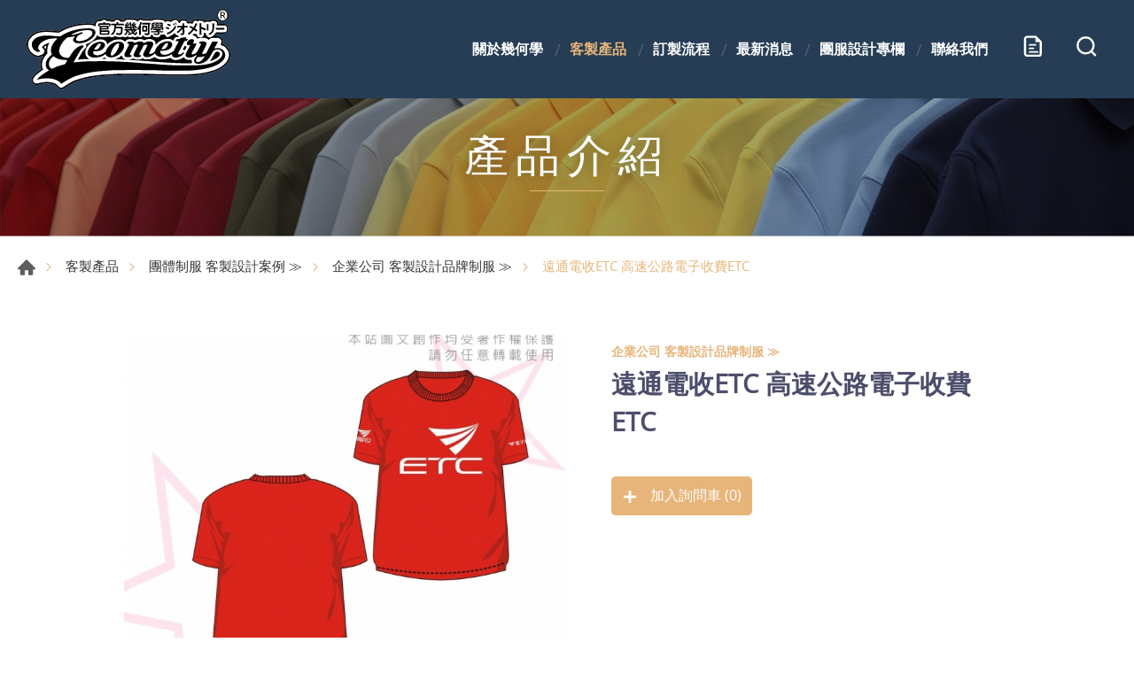

--- FILE ---
content_type: text/html; charset=UTF-8
request_url: https://www.geometrytaiwan.com.tw/products/detail/625/%E9%81%A0%E9%80%9A%E9%9B%BB%E6%94%B6ETC+%E9%AB%98%E9%80%9F%E5%85%AC%E8%B7%AF%E9%9B%BB%E5%AD%90%E6%94%B6%E8%B2%BBETC
body_size: 6196
content:
<!DOCTYPE html>
<html>
<head>
    <meta http-equiv="Content-Type" content="text/html; charset=utf-8">
    <meta http-equiv="X-UA-Compatible" content="IE=11; IE=10; IE=9; IE=8; IE=7"/>
    <meta charset="utf-8">
    <meta name="viewport" content="width=device-width, initial-scale=1.0">
    
<title>遠通電收ETC 高速公路電子收費ETC-官方幾何學團體服公司</title>
<meta name="keywords" content="" />
<meta name="description" content="" />
<meta property="og:url" content="https://www.geometrytaiwan.com.tw//id:625" />
<meta property="og:title" content="遠通電收ETC 高速公路電子收費ETC" />
<meta property="og:description" content="" />
<meta property="og:type" content="article" />
<meta property="og:locale" content="zh-Hant" />
<meta property="og:image" content="https://www.geometrytaiwan.com.tw/uploads/images/1d20729a98fdc9d1e7ba853f650171c4.jpg" />
<meta property="og:site_name" content="官方幾何學團體服公司" />
<link rel="alternate" href="https://www.geometrytaiwan.com.tw/products/detail/625/%E9%81%A0%E9%80%9A%E9%9B%BB%E6%94%B6ETC+%E9%AB%98%E9%80%9F%E5%85%AC%E8%B7%AF%E9%9B%BB%E5%AD%90%E6%94%B6%E8%B2%BBETC" hreflang="zh-Hant" />
<link rel="canonical" href="https://www.geometrytaiwan.com.tw/products/detail/625/%E9%81%A0%E9%80%9A%E9%9B%BB%E6%94%B6ETC+%E9%AB%98%E9%80%9F%E5%85%AC%E8%B7%AF%E9%9B%BB%E5%AD%90%E6%94%B6%E8%B2%BBETC" />
<script type="application/ld+json">
[
    {
        "@context": "https://schema.org",
        "@type": "Organization",
        "name": "官方幾何學團體服製作公司",
        "url": "https://www.geometrytaiwan.com.tw",
        "@id": "https://www.geometrytaiwan.com.tw#organization",
        "address": "台北市中正區館前路8號7/館前麥當勞",
        "contactPoint": {
            "@type": "ContactPoint",
            "telephone": "(02)2381-8080",
            "contactType": "customer service",
            "email": [
                "@geo168"
            ]
        }
    },
    {
        "@context": "https://schema.org",
        "@type": "WebSite",
        "name": "官方幾何學團體服公司",
        "url": "https://www.geometrytaiwan.com.tw",
        "@id": "https://www.geometrytaiwan.com.tw#website",
        "alternateName": [
            "pm10@da-vinci.com.tw"
        ]
    },
    {
        "@context": "https://schema.org",
        "@type": "WebPage",
        "name": "遠通電收ETC 高速公路電子收費ETC",
        "description": "",
        "image": [
            {
                "@type": "ImageObject",
                "caption": "",
                "name": "",
                "url": "https://www.geometrytaiwan.com.tw/uploads/images/1d20729a98fdc9d1e7ba853f650171c4.jpg",
                "thumbnail": {
                    "@type": "ImageObject",
                    "caption": "",
                    "name": "",
                    "url": "https://www.geometrytaiwan.com.tw/uploads/images/cache/1d20729a98fdc9d1e7ba853f650171c4-120x120c00-1-1.jpg"
                }
            }
        ]
    },
    {
        "@context": "https://schema.org",
        "@type": "BreadcrumbList",
        "itemListElement": [
            {
                "@type": "ListItem",
                "position": 1,
                "item": {
                    "@type": "WebPage",
                    "@id": "https://www.geometrytaiwan.com.tw",
                    "name": "首頁"
                }
            },
            {
                "@type": "ListItem",
                "position": 2,
                "item": {
                    "@type": "WebPage",
                    "@id": "https://www.geometrytaiwan.com.tw/products",
                    "name": "客製產品"
                }
            },
            {
                "@type": "ListItem",
                "position": 3,
                "item": {
                    "@type": "WebPage",
                    "url": "https://www.geometrytaiwan.com.tw/products/category/110",
                    "@id": "https://www.geometrytaiwan.com.tw/products/category/110",
                    "name": "團體制服 客製設計案例 ≫"
                }
            },
            {
                "@type": "ListItem",
                "position": 4,
                "item": {
                    "@type": "WebPage",
                    "url": "https://www.geometrytaiwan.com.tw/products/category/122",
                    "@id": "https://www.geometrytaiwan.com.tw/products/category/122",
                    "name": "企業公司 客製設計品牌制服 ≫"
                }
            },
            {
                "@type": "ListItem",
                "position": 5,
                "item": "https://www.geometrytaiwan.com.tw/products/detail/625/%E9%81%A0%E9%80%9A%E9%9B%BB%E6%94%B6ETC+%E9%AB%98%E9%80%9F%E5%85%AC%E8%B7%AF%E9%9B%BB%E5%AD%90%E6%94%B6%E8%B2%BBETC",
                "name": "遠通電收ETC 高速公路電子收費ETC"
            }
        ]
    },
    {
        "@context": "https://schema.org",
        "@type": "Product",
        "name": "遠通電收ETC 高速公路電子收費ETC",
        "@id": "https://www.geometrytaiwan.com.tw/products/detail/625/%E9%81%A0%E9%80%9A%E9%9B%BB%E6%94%B6ETC+%E9%AB%98%E9%80%9F%E5%85%AC%E8%B7%AF%E9%9B%BB%E5%AD%90%E6%94%B6%E8%B2%BBETC#product",
        "image": [
            "https://www.geometrytaiwan.com.tw/uploads/images/cache/e38e562818f06f4ab45b4cbb58eb468b-474x474.jpg",
            "https://www.geometrytaiwan.com.tw/uploads/images/1d20729a98fdc9d1e7ba853f650171c4.jpg"
        ],
        "description": "",
        "sku": "625",
        "review": {
            "@type": "Review",
            "reviewRating": {
                "@type": "Rating",
                "ratingValue": "5",
                "bestRating": "5"
            },
            "author": {
                "@type": "Person",
                "name": "jason"
            }
        }
    }
]
</script>


    <!-- CSS -->
        <link href="/static/js/fancybox.min.css?v=2025" rel="stylesheet" type="text/css">
    <link href="/static/css/style.css?v=2025" rel="stylesheet" type="text/css">
    <!-- favicon 32x32 -->
    <link rel="shortcut icon" href="/static/images/favicon.ico?v=2025">
    <!-- apple touch icon 180x180 -->
    <link rel="apple-touch-icon" href="/static/images/apple-touch-icon.png?v=2025">
    <script>window.LayoutConfigure = {"webroot":"\/","baseurl":"\/"};window.web_root=window.LayoutConfigure.webroot;</script>
    <script>console.log(">>>統計代碼HEAD區<<<");</script>
<!-- Smartsupp Live Chat script -->
<script type="text/javascript">
var _smartsupp = _smartsupp || {};
_smartsupp.key = 'db2171eaf99a5e1635196318e520787a52ccdf43';
window.smartsupp||(function(d) {
 var s,c,o=smartsupp=function(){ o._.push(arguments)};o._=[];
 s=d.getElementsByTagName('script')[0];c=d.createElement('script');
 c.type='text/javascript';c.charset='utf-8';c.async=true;
 c.src='https://www.smartsuppchat.com/loader.js?';s.parentNode.insertBefore(c,s);
})(document);
</script>
<!-- Google Tag Manager -->
<script>(function(w,d,s,l,i){w[l]=w[l]||[];w[l].push({'gtm.start':
new Date().getTime(),event:'gtm.js'});var f=d.getElementsByTagName(s)[0],
j=d.createElement(s),dl=l!='dataLayer'?'&l='+l:'';j.async=true;j.src=
'https://www.googletagmanager.com/gtm.js?id='+i+dl;f.parentNode.insertBefore(j,f);
})(window,document,'script','dataLayer','GTM-K993BLN7');</script>
<!-- End Google Tag Manager -->
<!-- Google Tag Manager -->
<script>(function(w,d,s,l,i){w[l]=w[l]||[];w[l].push({'gtm.start':
new Date().getTime(),event:'gtm.js'});var f=d.getElementsByTagName(s)[0],
j=d.createElement(s),dl=l!='dataLayer'?'&l='+l:'';j.async=true;j.src=
'https://www.googletagmanager.com/gtm.js?id='+i+dl;f.parentNode.insertBefore(j,f);
})(window,document,'script','dataLayer','GTM-WKVRQ8M');</script>
<!-- End Google Tag Manager -->

<meta name="google-site-verification" content="AQmgxZPxohREa5wDwq3voPP2YsHfnFsFJaq26mgGdXU" />

<meta name="google-site-verification" content="dUp_eT5wVtRuoMjpkgil9WeiethQBxGv-P2vK6ap34g" />

<meta name="google-site-verification" content="xuaxEPtQwhu7tG1eUgr2gQDcvbVWa-fR8sRqnptMZwI" />
<script src="/resources/js/disable-right-click.js"></script>
</head>
<body>
<div id="container">
    <!-- 頁首 START -->
    <header id="header" class="header hd01">
        <div class="hd-inner">
            <div class="sec s1">
                                    <div id="logo">
                        <a href="/" title="官方幾何學團體服公司">
                            <img src="/static/images/logo.svg?v=2025" alt="官方幾何學團體服公司"/>
                        </a>
                    </div>
                                <a id="nav-btn" class="icon-thumb thumb01">
                    <span class="thumb thumb1"></span>
                    <span class="thumb thumb2"></span>
                    <span class="thumb thumb3"></span>
                </a>
                                    <div class="hd-inquiry node-mobile" data-child="dyn-inquiry">
                        <a class="inquiry-btn dyn-node" data-node="dyn-inquiry" href="/inquiry" title="客製團服訂購單">
                            <span class="btn icon icon-o i04 light">客製團服訂購單</span>
                            <strong class="inquiryCount tc" style="display:none;">0</strong>
                        </a>
                    </div>
                            </div>
            <div class="sec s2">
                <div class="mobile-side">
                    <!-- 主選單 START，目前單元li加class:on -->
                    <nav id="main-nav" class="nav-wrap main-nav">
                        <ul class="node1">
            <li >
            <a href="/about" title="關於幾何學" target="_self">關於幾何學</a>
                            <div class="sub-nav">
                    <ul class="node2">
                                                    <li><a href="/company" title="官方幾何學  公司介紹" target="_self">官方幾何學  公司介紹</a></li>
                                                    <li><a href="/about/17" title="客製化T恤｜團體服製作與設計品牌" target="_self">客製化T恤｜團體服製作與設計品牌</a></li>
                                                    <li><a href="/about/15" title="台南紡織原紗機能性布料" target="_self">台南紡織原紗機能性布料</a></li>
                                                    <li><a href="/about/16" title="官方幾何學歐盟無毒認證" target="_self">官方幾何學歐盟無毒認證</a></li>
                                                    <li><a href="/about/18" title="官方幾何學-SGS " target="_self">官方幾何學-SGS </a></li>
                                            </ul>
                </div>
                    </li>
            <li  class="on" >
            <a href="/products" title="客製產品" target="_self">客製產品</a>
                            <div class="sub-nav">
                    <ul class="node2">
                                                    <li><a href="/products/category/111" title="公司制服 客製化訂做推薦" target="_self">公司制服 客製化訂做推薦</a></li>
                                                    <li><a href="/products/category/118" title="客製T-shirt 國際運動品牌" target="_self">客製T-shirt 國際運動品牌</a></li>
                                                    <li><a href="/products/category/89" title="POLO衫制服訂做" target="_self">POLO衫制服訂做</a></li>
                                                    <li><a href="/products/category/38" title="POLO衫制服訂做-長袖" target="_self">POLO衫制服訂做-長袖</a></li>
                                                    <li><a href="/products/category/37" title="客製化T恤" target="_self">客製化T恤</a></li>
                                                    <li><a href="/products/category/119" title="客製化T恤-長袖" target="_self">客製化T恤-長袖</a></li>
                                                    <li><a href="/products/category/93" title="企業/公司-團體外套、外套訂製" target="_self">企業/公司-團體外套、外套訂製</a></li>
                                                    <li><a href="/products/category/92" title="企業/公司-團體外套、外套訂製" target="_self">企業/公司-團體外套、外套訂製</a></li>
                                                    <li><a href="/products/category/49" title="選舉活動 團體背心" target="_self">選舉活動 團體背心</a></li>
                                                    <li><a href="/products/category/110" title="團體制服 客製設計案例 ≫" target="_self">團體制服 客製設計案例 ≫</a></li>
                                            </ul>
                </div>
                    </li>
            <li >
            <a href="/page-12" title="訂製流程" target="_self">訂製流程</a>
                    </li>
            <li >
            <a href="/news" title="最新消息" target="_self">最新消息</a>
                            <div class="sub-nav">
                    <ul class="node2">
                                                    <li><a href="/news/index/4" title="媒體報導" target="_self">媒體報導</a></li>
                                                    <li><a href="/news/index/1" title="公司消息" target="_self">公司消息</a></li>
                                            </ul>
                </div>
                    </li>
            <li >
            <a href="/blog" title="團服設計專欄" target="_self">團服設計專欄</a>
                            <div class="sub-nav">
                    <ul class="node2">
                                                    <li><a href="/blog/customized-company-uniforms" title="公司制服訂做" target="_self">公司制服訂做</a></li>
                                                    <li><a href="/blog/group-uniform-production" title="團體制服製作" target="_self">團體制服製作</a></li>
                                                    <li><a href="/blog/canvas-bag-making" title="帆布袋客製" target="_self">帆布袋客製</a></li>
                                            </ul>
                </div>
                    </li>
            <li >
            <a href="/contact" title="聯絡我們" target="_self">聯絡我們</a>
                            <div class="sub-nav">
                    <ul class="node2">
                                                    <li><a href="/contact/getInTouch" title="快速報價" target="_self">快速報價</a></li>
                                                    <li><a href="/contact/location" title="公司據點" target="_self">公司據點</a></li>
                                            </ul>
                </div>
                    </li>
    </ul>
                    </nav>
                    <!-- 主選單 END -->
                    <div class="hd-inquiry node-pc" data-child="dyn-inquiry"></div>
                    <!-- 快速搜尋 START -->
                                            <div class="hd-search">
                            <button class="search-btn icon icon-o i01 light">搜尋</button>
                            <div class="form-wrap form01">
                                <form method="get" action="/search">
                                    <div class="form-inner">
                                        <input class="keyword" name="keyword" type="search" value=""
                                            placeholder="請輸入關鍵字"/>
                                        <button class="btn btn01 r b i01" type="submit">搜尋</button>
                                    </div>
                                </form>
                            </div>
                        </div>
                                                        </div>
            </div>
        </div>
    </header>
    <!-- 頁首 END -->
    <!-- 各單元內容 START -->
    <main id="content">
                        <div class="banner banner01">
        <picture class="figure">
                                    
                                            <source srcset="/uploads/images/ab9e3af2eb2a0cd5fe81aa9a180b331a.jpg" width="1920" height="400"  media="(min-width: 641px)" type="image/jpeg">
                <img class="pic" src="/uploads/images/ab9e3af2eb2a0cd5fe81aa9a180b331a.jpg" alt="產品介紹" width="1920" height="400">
            
        </picture>
                    <div class="text">
                <div class="title">產品介紹</div>
                <span></span>
            </div>
            </div>


                    <div class="page">
        <div class="path path01">
            <ul>
                <li><a href="/" title="首頁">首頁</a></li>
                <li><a href="/products"
                    title="客製產品">客製產品</a></li>
                                    <li><a href="/products/category/110" title="團體制服 客製設計案例 ≫">團體制服 客製設計案例 ≫</a></li>
                                    <li><a href="/products/category/122" title="企業公司 客製設計品牌制服 ≫">企業公司 客製設計品牌制服 ≫</a></li>
                                <li>遠通電收ETC 高速公路電子收費ETC</li>
            </ul>
        </div>
        <div class="model tp06 sx1 sy1 mt2 mt3">
            <div class="model-inner w10">
                <div class="sec s1 w06">
                    <div class="swiper-sec sw04">
                        <div class="swiper">
                            <div class="swiper-wrapper">
                                                                    <div class="swiper-slide">
                                        <a class="item-inner no-title" href="/uploads/images/1d20729a98fdc9d1e7ba853f650171c4.jpg" title="30 遠通電收ETC 高速公路電子收費ETC" data-fancybox="sw04">
                                            <div class="figure sb100p">
                                                <img class="pic" src="/uploads/images/1d20729a98fdc9d1e7ba853f650171c4.jpg" alt="30 遠通電收ETC 高速公路電子收費ETC" width="300" height="300" >
                                            </div>
                                        </a>
                                    </div>
                                                            </div>
                        </div>
                    </div>
                    <div class="swiper-sec sw05">
                        <div class="swiper">
                            <div class="swiper-wrapper">
                                                                    <div class="swiper-slide">
                                        <div class="item-inner">
                                            <div class="figure sb100p">
                                                <img class="pic" src="/uploads/images/1d20729a98fdc9d1e7ba853f650171c4.jpg" alt="30 遠通電收ETC 高速公路電子收費ETC" width="300" height="300" >
                                            </div>
                                        </div>
                                    </div>
                                                            </div>
                            <div class="swiper-button-prev btn14"></div>
                            <div class="swiper-button-next btn15"></div>
                        </div>
                    </div>
                </div>
                <div class="sec s2">
                    <div class="sec-item si1">
                        <h3 class="title05 color1">企業公司 客製設計品牌制服 ≫</h3>
                        <h1 class="title01 color3">遠通電收ETC 高速公路電子收費ETC</h1>
                        <span class="title05 color-light"></span>
                    </div>
                                        
                    <div class="sec-item si4">
                                                                            <a class="btn btn02 b i08 pop-btn addToInquiryButton" href="#addToInquiry"
                            data-fancybox data-src="#pop-message" data-options='{"baseClass" : "fbox-white"}'
                            title="加入詢問車">
                                加入詢問車 
                                (<span class="inquiryCount">0</span>)
                            </a>
                            <div id="pop-message" style="display:none;">
                                <div class="pop">
                                    <div class="w05 tc title02 fw7 title02 fw7">
                                        Added to Inquiry list.
                                    </div>
                                </div>
                            </div>
                                                                                                                        </div>
                </div>
            </div>
        </div>
        <div class="model pd5">
            <div class="model-inner" style="max-width: 650px; margin: 0 auto;">
                <div class="editor article"></div>
            </div>
        </div>


          
        <div class="model tp01 pd4">
            <div class="model-inner w12">
                <div class="bw01">
                    <a class="btn btn01 r" href="/products/category/122" onclick-bak="window.history.back();return false;"
                        title="返回列表">返回列表</a>
                </div>
            </div>
        </div>
    </div>
    </main>
    <!-- 各單元內容 END -->
    <div class="float-btn">
                <a class="gotop gotop01" href="#" title="TOP">TOP</a>
    </div>
    

    <!-- 頁尾 START-->
    <footer id="footer" class="footer ft01">
        <div class="sec s1">
            <div class="ft-inner row w14">
                <div class="sec-item si1 col-lg-4">
                    <nav id="footer-nav" class="nav-wrap footer-nav row lb1">
                                                
                        <ul class="node1 col-12 col-lg row">
                                                            <li class="col-6 col-sm-3 col-lg-6">
                                    <a href="/about" title="關於幾何學">關於幾何學</a>
                                </li>
                                                            <li class="col-6 col-sm-3 col-lg-6">
                                    <a href="/page-12" title="訂製流程">訂製流程</a>
                                </li>
                                                            <li class="col-6 col-sm-3 col-lg-6">
                                    <a href="/news" title="最新消息">最新消息</a>
                                </li>
                                                            <li class="col-6 col-sm-3 col-lg-6">
                                    <a href="/blog" title="團服設計專欄">團服設計專欄</a>
                                </li>
                                                            <li class="col-6 col-sm-3 col-lg-6">
                                    <a href="/contact" title="聯絡我們">聯絡我們</a>
                                </li>
                                                    </ul>
                    </nav>

                    
                </div>
                <div class="sec-item si4 col-lg-auto">
                                        <div class="figure">
                        
                    </div>

                                                                <div class="editor">
                            <div class="row lb1">
<div class="col-sm-auto sb1">
<div class="figure"><img alt="幾何學團體服企業社" loading="lazy" src="/uploads/editor/files/logo-footer03.png" style="width: 137px; height: 140px;" /></div>
</div>

<div class="col-sm ml2">
<style type="text/css">@media (min-width:1024px){.list-icon{max-width: 470px;}}
</style>
<div class="list list-icon">
<ul class="row">
	<li class="col-12 col-sm-auto col-lg-12 icon-address">
	<address>台北北車館：台北市中正區館前路8號7樓/台北車站麥當勞</address>
	</li>
	<li class="col-12 col-sm-auto col-lg-12 icon-tel">電話 : <a href="tel:(02)2381-8080" title="((02)2381-8080">(02)2381-8080</a></li>
	<li class="col-12 hr">
	<hr style="border: 1px solid #ffffff91;margin-left: -35px;opacity: .5;border-width: 1px 0 0;" /></li>
	<li class="col-12 col-sm-auto col-lg-12 icon-address">
	<address>台北士林館：台北市士林區中正路283號3樓/台北捷運一號</address>
	</li>
	<li class="col-12 col-sm-auto col-lg-12 icon-tel">電話 : <a href="tel:(02)2881-5887" title="(02)2881-5887">(02)2881-5887</a></li>
	<li class="col-12 hr">
	<hr style="border: 1px solid #ffffff91;margin-left: -35px;opacity: .5;border-width: 1px 0 0;" /></li>
	<li class="col-12 col-sm-auto col-lg-12 icon-address">
	<address>桃園中壢館：桃園市中壢區延平路500號10樓</address>
	</li>
	<li class="col-12 col-sm-auto col-lg-12 icon-tel">電話 : <a href="tel:(03)526-7711" title="(03)526-7711">(03)526-7711</a></li>
	<li class="col-12 hr">
	<hr style="border: 1px solid #ffffff91;margin-left: -35px;opacity: .5;border-width: 1px 0 0;" /></li>
	<li class="col-12 col-sm-auto col-lg-12 icon-address">
	<address>新竹東區館：新竹市東區光復路一段576巷17號</address>
	</li>
	<li class="col-12 col-sm-auto col-lg-12 icon-tel">電話 : <a href="tel:(03)526-7711" title="(03)526-7711">(03)526-7711</a></li>
</ul>
</div>
</div>
</div>

                        </div>
                    
                </div>
            </div>
        </div>
        <div class="sec s2">
            <div class="ft-inner w14">
                <div class="sec-item si1">
                    <div class="social-wrap social03">
                        <ul class="row">
        <li><a class="icon-line" href="https://lin.ee/yKu1bCZ" title="Line" target="_blank">Line</a></li>
        <li><a class="icon-facebook" href="https://www.facebook.com/geometry.taiwan/" title="Facebook" target="_blank">Facebook</a></li>
        <li><a class="icon-instagram" href="https://reurl.cc/WL4ym5" title="Instagram" target="_blank">Instagram</a></li>
        <li><a class="icon-youtube" href="https://youtu.be/mxeRB6YGsZQ" title="Youtube" target="_blank">Youtube</a></li>
    </ul>
                    </div>
                </div>
                <div class="sec-item si2">
                    <div class="copyright">Copyright © 官方幾何學團體服製作公司</div>
                   
                </div>
            </div>
        </div>
    </footer>
    <div id="mask-bg" class="mask-b"></div>
    <!-- 頁尾 END -->
</div>

<!-- 各單元JS、CSS加載設定 START -->
<script type="text/javascript" src="/static/js/jquery.js?v=2025"></script>
<script type="text/javascript" src="/static/js/comm.js?v=2025"></script>
    <script type="text/javascript" src="/static/js/swiper-bundle.min.js?v=2025"></script>
    <script type="text/javascript" src="/static/js/fancybox.min.js?v=2025"></script>
    <script>
        (function ($) {
           $(function () {
               //products-figure
                var swiper5 = new Swiper('.sw05 .swiper',{
                    slidesPerView: 'auto',
                    watchSlidesVisibility: true,
                    roundLengths : true,
                    navigation: {
                        nextEl: '.sw05 .swiper-button-next',
                        prevEl: '.sw05 .swiper-button-prev',
                    },
                })
                var swiper4 = new Swiper('.sw04 .swiper',{
                    roundLengths : true,
                    thumbs: {
                        swiper: swiper5,
                    },
                });
                $('.no-title').hover(function() {
                    $(this).removeAttr('title');
                  }, function() {
                    $(this).attr('title', 'name');
                });                                            
           })
        })(jQuery)

        //來自 beaunioncolours, 20230302改
        const thisPage = {
            addToInquiryUrl: "/inquiry/add/625",
            inquiryUrl: "/inquiry",
            removeFromInquiryUrl: "/inquiry/remove/625",
            inCart:0,
            changeInquiryCount(n) {
                document.querySelectorAll('.inquiryCount').forEach(span => span.textContent = n);
            },
            addToInquiry() {
                return fetch(this.addToInquiryUrl, {method: 'POST'})
                        .then(response => response.json())
                        .then(json => {
                            console.log(json)
                            this.changeInquiryCount(json.n);
                            this.inCart = 1;
                            $.fancybox.open({
                                src  : '#pop-message',
                                type : 'inline',
                                touch: false,
                                afterLoad: () => setTimeout(() => $.fancybox.close(),1000)
                            });
                        });
            },
            removeFromInquiry() {
                return fetch(this.removeFromInquiryUrl, {method: 'DELETE'})
                        .then(response => response.json())
                        .then(json => {
                            console.log(json)
                            this.changeInquiryCount(json.n);
                            this.inCart = 0;
                        })
            },
            handleClickAddToInquiryButton(ev) {
                // if (this.inCart) {
                // this.removeFromInquiry();
                // } else {
                this.addToInquiry();
                // }
                return ev.preventDefault();
            },

            handleClickGoToInquiryButton(ev) {
                if (!this.inCart) {
                    this.addToInquiry().then(() => window.location.href = this.inquiryUrl);
                } else {
                    window.location.href = this.inquiryUrl;
                }
                return ev.preventDefault();
            }
        }
        document.addEventListener('DOMContentLoaded', () => {
            document.querySelectorAll('.addToInquiryButton')
                    .forEach(btn => btn.addEventListener('click', ev => thisPage.handleClickAddToInquiryButton(ev)));
            document.querySelectorAll('.goToInquiryButton')
                    .forEach(btn => btn.addEventListener('click', ev => thisPage.handleClickGoToInquiryButton(ev)))
        });
    </script>    
<!-- 各單元JS、CSS加載設定 END -->

<!-- Google Tag Manager (noscript) -->
<noscript><iframe src="https://www.googletagmanager.com/ns.html?id=GTM-K993BLN7"
height="0" width="0" style="display:none;visibility:hidden"></iframe></noscript>
<!-- End Google Tag Manager (noscript) -->
<!-- Google Tag Manager (noscript) -->
<noscript><iframe src="https://www.googletagmanager.com/ns.html?id=GTM-WKVRQ8M"
height="0" width="0" style="display:none;visibility:hidden"></iframe></noscript>
<!-- End Google Tag Manager (noscript) -->

</body>
</html>


--- FILE ---
content_type: image/svg+xml
request_url: https://www.geometrytaiwan.com.tw/static/images/svg/icon-download2.svg
body_size: 34
content:
<?xml version="1.0" encoding="utf-8"?>
<!-- Generator: Adobe Illustrator 22.0.0, SVG Export Plug-In . SVG Version: 6.00 Build 0)  -->
<svg version="1.1" id="圖層_1" xmlns="http://www.w3.org/2000/svg" xmlns:xlink="http://www.w3.org/1999/xlink" x="0px" y="0px"
	 viewBox="0 0 30 30" style="enable-background:new 0 0 30 30;" xml:space="preserve">
<style type="text/css">
	.st0{fill:#D5A770;}
</style>
<path class="st0" d="M26.8,7.8l-7.4-7.4C19.2,0.1,18.9,0,18.5,0H6.9C4.5,0,2,1.8,2,4.2v21.3C2,27.9,4.5,30,6.9,30h16.3
	c2.4,0,3.9-2.1,3.9-4.5V8.9C27,8.5,27.1,8.1,26.8,7.8z M24,25.5c0,0.8-0.1,1.5-0.9,1.5H6.9C6.1,27,5,26.3,5,25.5V4.2
	C5,3.5,6.1,3,6.9,3h11L18,3.5V9h5.9L24,9.5V25.5z"/>
<path class="st0" d="M9.5,19h6c0.6,0,1-0.4,1-1s-0.4-1-1-1h-6c-0.6,0-1,0.4-1,1S8.9,19,9.5,19z"/>
<path class="st0" d="M21.5,22h-12c-0.6,0-1,0.4-1,1s0.4,1,1,1h12c0.6,0,1-0.4,1-1S22.1,22,21.5,22z"/>
<path class="st0" d="M9.5,14h9c0.6,0,1-0.4,1-1s-0.4-1-1-1h-9c-0.6,0-1,0.4-1,1S8.9,14,9.5,14z"/>
</svg>


--- FILE ---
content_type: text/plain
request_url: https://www.google-analytics.com/j/collect?v=1&_v=j102&a=851726140&t=pageview&_s=1&dl=https%3A%2F%2Fwww.geometrytaiwan.com.tw%2Fproducts%2Fdetail%2F625%2F%25E9%2581%25A0%25E9%2580%259A%25E9%259B%25BB%25E6%2594%25B6ETC%2B%25E9%25AB%2598%25E9%2580%259F%25E5%2585%25AC%25E8%25B7%25AF%25E9%259B%25BB%25E5%25AD%2590%25E6%2594%25B6%25E8%25B2%25BBETC&ul=en-us%40posix&dt=%E9%81%A0%E9%80%9A%E9%9B%BB%E6%94%B6ETC%20%E9%AB%98%E9%80%9F%E5%85%AC%E8%B7%AF%E9%9B%BB%E5%AD%90%E6%94%B6%E8%B2%BBETC-%E5%AE%98%E6%96%B9%E5%B9%BE%E4%BD%95%E5%AD%B8%E5%9C%98%E9%AB%94%E6%9C%8D%E5%85%AC%E5%8F%B8&sr=1280x720&vp=1280x720&_u=YCDAgAABAAAAAC~&jid=591385492&gjid=1839358675&cid=134575884.1768645970&tid=UA-100387859-1&_gid=1960688612.1768645970&_slc=1&gtm=45He61e1n81WKVRQ8Mv77232840za200zd77232840&gcd=13l3l3l3l1l1&dma=0&tag_exp=103116026~103200004~104527906~104528501~104684208~104684211~105391252~115495938~115938466~115938469~117041587&z=1068802853
body_size: -453
content:
2,cG-RLXD7DTPCM

--- FILE ---
content_type: image/svg+xml
request_url: https://www.geometrytaiwan.com.tw/static/images/svg/social-o-fb.svg
body_size: -105
content:
<?xml version="1.0" encoding="utf-8"?>
<!-- Generator: Adobe Illustrator 22.0.0, SVG Export Plug-In . SVG Version: 6.00 Build 0)  -->
<svg version="1.1" id="圖層_1" xmlns="http://www.w3.org/2000/svg" xmlns:xlink="http://www.w3.org/1999/xlink" x="0px" y="0px"
	 viewBox="0 0 30 30" style="enable-background:new 0 0 30 30;" xml:space="preserve">
<style type="text/css">
	.st0{fill:#0098C1;}
</style>
<path class="st0" d="M19.3,5.8h2.9V1.2h-3.6l0,0h-0.7c0,0-2.7-0.1-4.5,2.2c0,0-1.2,1.1-1.2,4.4h0v3.4H7.8v4.9h4.3v12.6h5V16.2h4.3
	l0.6-4.9h-4.9V7.9h0C17.1,7.5,17.3,5.8,19.3,5.8z"/>
</svg>


--- FILE ---
content_type: image/svg+xml
request_url: https://www.geometrytaiwan.com.tw/static/images/svg/icon-map2.svg
body_size: -78
content:
<?xml version="1.0" encoding="utf-8"?>
<!-- Generator: Adobe Illustrator 22.0.0, SVG Export Plug-In . SVG Version: 6.00 Build 0)  -->
<svg version="1.1" id="圖層_1" xmlns="http://www.w3.org/2000/svg" xmlns:xlink="http://www.w3.org/1999/xlink" x="0px" y="0px"
	 viewBox="0 0 30 30" style="enable-background:new 0 0 30 30;" xml:space="preserve">
<style type="text/css">
	.st0{fill:#8D8678;}
</style>
<path class="st0" d="M15,0C8.1,0,2.4,5.6,2.4,12.6c0,7.8,11.2,16.7,11.6,17.1c0.3,0.2,0.6,0.3,0.9,0.3s0.7-0.1,0.9-0.3
	c0.5-0.4,11.6-9.3,11.6-17.1C27.6,5.6,21.9,0,15,0z M15,17.9c-3,0-5.4-2.4-5.4-5.4c0-3,2.4-5.4,5.4-5.4c3,0,5.4,2.4,5.4,5.4
	S18,17.9,15,17.9z"/>
</svg>


--- FILE ---
content_type: image/svg+xml
request_url: https://www.geometrytaiwan.com.tw/static/images/logo.svg?v=2025
body_size: 14875
content:
<svg id="圖層_1" data-name="圖層 1" xmlns="http://www.w3.org/2000/svg" viewBox="0 0 230 91"><defs><style>.cls-1{fill:#fff;}.cls-2{fill:#040000;}.cls-3{fill:#231815;}</style></defs><title>工作區域 1</title><path class="cls-1" d="M226.63,7.21c0-3.35-2.36-5.84-5.3-5.84A5.52,5.52,0,0,0,216,7.21c0,3.39,2.36,5.82,5.37,5.82S226.63,10.6,226.63,7.21Z"/><path class="cls-1" d="M221.2,39.52a15.24,15.24,0,0,1,6.46,5.17,11.82,11.82,0,0,1,2,4.41,15.38,15.38,0,0,1,.36,3.43,11.25,11.25,0,0,1-.73,4,10.79,10.79,0,0,1-1,2.41c-.34.55-.63,1.13-1,1.65A21.1,21.1,0,0,1,221.44,66c-1.25.77-2.52,1.51-3.77,2.27a23.21,23.21,0,0,1-4,1.77c-1.13.42-2.26.86-3.41,1.23s-2.33.68-3.5,1-2.29.59-3.45.83-2.55.46-3.83.69c-.17,0-.34,0-.5.09a10.72,10.72,0,0,1-2.76.42,6.79,6.79,0,0,0-1.17.19q-.8.12-1.59.21L191,75c-.68.06-1.35.14-2,.19l-5.5.35c-.48,0-1,.06-1.44.06q-10.65,0-21.3,0c-1.39,0-2.77-.18-4.16-.2-5.34-.09-10.69-.12-16-.22-2.51,0-5-.22-7.54-.28-3.73-.07-7.47-.13-11.2-.13-4.67,0-9.34,0-14,.07-2.06,0-4.12.22-6.18.34h-.76c-2,0-4,0-6,.16s-3.78.18-5.67.34c-2.3.2-4.6.49-6.9.73-.82.08-1.63.14-2.45.23s-1.74.18-2.6.32c-1.36.21-2.72.46-4.08.71s-2.5.46-3.75.7-2.32.47-3.48.73c-1,.22-2,.45-2.95.72-.67.19-1.31.46-2,.69a2.85,2.85,0,0,1-.31.12c-1.18.33-2.4.57-3.54,1a38.71,38.71,0,0,0-6,2.68c-2.47,1.47-4.92,3-7.37,4.47-.5.31-1,.7-1.46,1a5.89,5.89,0,0,1-4.12.84,5.16,5.16,0,0,1-3-1.71,17.65,17.65,0,0,0-1.41-1.68,7.32,7.32,0,0,0-2.51-1.52,19.43,19.43,0,0,0-5.1-1.2c-.92,0-1.85-.15-2.77-.22a31.75,31.75,0,0,0-6.16.5,26.37,26.37,0,0,0-3.13.75,17.41,17.41,0,0,1-2.22.52,5.27,5.27,0,0,1-3.25-.78,5.09,5.09,0,0,1-2.7-3.49,5.31,5.31,0,0,1-.35-1.55A6.46,6.46,0,0,1,6.72,76.7a30.58,30.58,0,0,1,5.11-5.06c1.28-1.06,2.64-2,4-3,.75-.56.83-.66.54-1.55A14.41,14.41,0,0,1,16,60a13.42,13.42,0,0,1,1.49-4.3c.31-.56.66-1.11,1-1.69a5.19,5.19,0,0,0,.28-.92,6.85,6.85,0,0,0-1.13.18c-.83.29-1.64.61-2.45,1a6.11,6.11,0,0,1-3.59.15,11.56,11.56,0,0,1-4.15-1.64,15,15,0,0,1-5.69-6,15.81,15.81,0,0,1-1.38-4A12.5,12.5,0,0,1,0,40.21a14.21,14.21,0,0,1,.74-4c1.1-3.58,3.64-6,6.54-8A15.62,15.62,0,0,1,11.91,26c1.45-.44,2.93-.83,4.41-1.19.51-.13,1.07,0,1.6-.15a32,32,0,0,1,7.19-.24,50.61,50.61,0,0,1,6.16.46c1.38.21,2.76.21,4.13.35a2.57,2.57,0,0,0,1.54-.36c1.72-1,3.45-1.94,5.22-2.81,1.23-.6,2.54-1,3.83-1.54,1-.38,2-.73,3-1.06.8-.27,1.61-.49,2.42-.72.57-.16,1.14-.31,1.72-.45,1.29-.3,2.58-.65,3.88-.88,1.5-.27,3-.44,4.53-.64a47.79,47.79,0,0,1,6.76-.46c1.39,0,2.78,0,4.16.07a22.77,22.77,0,0,1,3.15.62c.7.17.7.21.95-.51a6.11,6.11,0,0,1,1.61-2.74C79.27,12.8,80.42,12,82,12.3c.86-.32,1.83-.09,2.64-.72a4.82,4.82,0,0,1,3.32-.8,4.3,4.3,0,0,1,1.08.1,4.78,4.78,0,0,1,1.35.64,3.44,3.44,0,0,0,1.91.56,10.69,10.69,0,0,1,3,.58,8.48,8.48,0,0,0,2.67.07c.15,0,.3-.23.45-.35A13.87,13.87,0,0,1,100.24,11a3.58,3.58,0,0,1,1.62-.38,5.86,5.86,0,0,1,4.62,1.73,1.42,1.42,0,0,0,1.11.49h1a1.36,1.36,0,0,0,1.13-.46,5,5,0,0,1,4.64-1.47,8.46,8.46,0,0,0,1.51,0l2.62-.08a10.84,10.84,0,0,0,1.51,0,5.26,5.26,0,0,1,3.81.72,5,5,0,0,0,.91.43,1.22,1.22,0,0,0,1.2-.16,4.94,4.94,0,0,1,3.44-1,5.66,5.66,0,0,1,1.63.41,4.42,4.42,0,0,0,1.88.43c2.32,0,4.64.06,7,0a6.49,6.49,0,0,0,2.3-.49,7.66,7.66,0,0,1,2.91-.4c1.63,0,3.27.06,4.91.09.91,0,1.81.05,2.72,0a5.25,5.25,0,0,1,3.56,1.3,1.47,1.47,0,0,0,1.26.29,6.17,6.17,0,0,1,4,.22,1.47,1.47,0,0,0,1.6-.13,4,4,0,0,1,1.93-.83,1.5,1.5,0,0,0,.68-.31,3.72,3.72,0,0,1,2.63-.6,4.12,4.12,0,0,1,2.92,1.49c.14.14.25.31.38.46.57.59.63.58,1.27,0a4.51,4.51,0,0,1,2.93-1.17c.93,0,1.86.08,2.79.15a4.24,4.24,0,0,1,3.38,2.12,3.34,3.34,0,0,0,.53.66,1,1,0,0,0,1.09.25,2.24,2.24,0,0,1,2.17.16c.26.19.47.08.59-.23a4.7,4.7,0,0,1,3-2.9,3.41,3.41,0,0,1,2.16-.12,5.6,5.6,0,0,0,2.76,0,11.22,11.22,0,0,1,2.78,0,8.57,8.57,0,0,1,2.06.42,4.29,4.29,0,0,1,1.28.76,1.07,1.07,0,0,0,1.32.18,2.37,2.37,0,0,1,1.46-.26,31.25,31.25,0,0,0,3.21,0,4,4,0,0,0,1.19-.35,5.15,5.15,0,0,1,1-.42,8.57,8.57,0,0,1,4.18.11,8,8,0,0,1,1.52.47,4.85,4.85,0,0,1,1.85,2,2.8,2.8,0,0,1,.24,1.39c0,1,0,1.05,1,1.06,1.87,0,3.74,0,5.6,0a4.74,4.74,0,0,1,4.12,2.12,4.43,4.43,0,0,1,.62,2,16.34,16.34,0,0,1,0,2.71,4.51,4.51,0,0,1-2.67,3.73,6,6,0,0,1-2.48.43c-2.29,0-4.58,0-6.88,0a1.6,1.6,0,0,0-1.62.81c-.28.49-.69.9-1,1.38a1,1,0,0,0-.15.68c0,.11.37.2.57.2a17.62,17.62,0,0,0,1.78,0,6.19,6.19,0,0,1,3.63,1,5.61,5.61,0,0,1,2.72,5.15A12,12,0,0,1,221.2,39.52ZM21.47,45.39c.24-1.13.47-2.19.69-3.26a.43.43,0,0,0,0-.16c-.05-.25-.23-.38-.43-.24-.55.38-1.09.79-1.61,1.21-.24.2-.19.45,0,.68Z"/><path d="M221.2,39.52a15.24,15.24,0,0,1,6.46,5.17,11.82,11.82,0,0,1,2,4.41,15.38,15.38,0,0,1,.36,3.43,11.25,11.25,0,0,1-.73,4,10.79,10.79,0,0,1-1,2.41c-.34.55-.63,1.13-1,1.65A21.1,21.1,0,0,1,221.44,66c-1.25.77-2.52,1.51-3.77,2.27a23.21,23.21,0,0,1-4,1.77c-1.13.42-2.26.86-3.41,1.23s-2.33.68-3.5,1-2.29.59-3.45.83-2.55.46-3.83.69c-.17,0-.34,0-.5.09a10.72,10.72,0,0,1-2.76.42,6.79,6.79,0,0,0-1.17.19q-.8.12-1.59.21L191,75c-.68.06-1.35.14-2,.19l-5.5.35c-.48,0-1,.06-1.44.06q-10.65,0-21.3,0c-1.39,0-2.77-.18-4.16-.2-5.34-.09-10.69-.12-16-.22-2.51,0-5-.22-7.54-.28-3.73-.07-7.47-.13-11.2-.13-4.67,0-9.34,0-14,.07-2.06,0-4.12.22-6.18.34h-.76c-2,0-4,0-6,.16s-3.78.18-5.67.34c-2.3.2-4.6.49-6.9.73-.82.08-1.63.14-2.45.23s-1.74.18-2.6.32c-1.36.21-2.72.46-4.08.71s-2.5.46-3.75.7-2.32.47-3.48.73c-1,.22-2,.45-2.95.72-.67.19-1.31.46-2,.69a2.85,2.85,0,0,1-.31.12c-1.18.33-2.4.57-3.54,1a38.71,38.71,0,0,0-6,2.68c-2.47,1.47-4.92,3-7.37,4.47-.5.31-1,.7-1.46,1a5.89,5.89,0,0,1-4.12.84,5.16,5.16,0,0,1-3-1.71,17.65,17.65,0,0,0-1.41-1.68,7.32,7.32,0,0,0-2.51-1.52,19.43,19.43,0,0,0-5.1-1.2c-.92,0-1.85-.15-2.77-.22a31.75,31.75,0,0,0-6.16.5,26.37,26.37,0,0,0-3.13.75,17.41,17.41,0,0,1-2.22.52,5.27,5.27,0,0,1-3.25-.78,5.09,5.09,0,0,1-2.7-3.49,5.31,5.31,0,0,1-.35-1.55A6.46,6.46,0,0,1,6.72,76.7a30.58,30.58,0,0,1,5.11-5.06c1.28-1.06,2.64-2,4-3,.75-.56.83-.66.54-1.55A14.41,14.41,0,0,1,16,60a13.42,13.42,0,0,1,1.49-4.3c.31-.56.66-1.11,1-1.69a5.19,5.19,0,0,0,.28-.92,6.85,6.85,0,0,0-1.13.18c-.83.29-1.64.61-2.45,1a6.11,6.11,0,0,1-3.59.15,11.56,11.56,0,0,1-4.15-1.64,15,15,0,0,1-5.69-6,15.81,15.81,0,0,1-1.38-4A12.5,12.5,0,0,1,0,40.21a14.21,14.21,0,0,1,.74-4c1.1-3.58,3.64-6,6.54-8A15.62,15.62,0,0,1,11.91,26c1.45-.44,2.93-.83,4.41-1.19.51-.13,1.07,0,1.6-.15a32,32,0,0,1,7.19-.24,50.61,50.61,0,0,1,6.16.46c1.38.21,2.76.21,4.13.35a2.57,2.57,0,0,0,1.54-.36c1.72-1,3.45-1.94,5.22-2.81,1.23-.6,2.54-1,3.83-1.54,1-.38,2-.73,3-1.06.8-.27,1.61-.49,2.42-.72.57-.16,1.14-.31,1.72-.45,1.29-.3,2.58-.65,3.88-.88,1.5-.27,3-.44,4.53-.64a47.79,47.79,0,0,1,6.76-.46c1.39,0,2.78,0,4.16.07a22.77,22.77,0,0,1,3.15.62c.7.17.7.21.95-.51a6.11,6.11,0,0,1,1.61-2.74C79.27,12.8,80.42,12,82,12.3c.86-.32,1.83-.09,2.64-.72a4.82,4.82,0,0,1,3.32-.8,4.3,4.3,0,0,1,1.08.1,4.78,4.78,0,0,1,1.35.64,3.44,3.44,0,0,0,1.91.56,10.69,10.69,0,0,1,3,.58,8.48,8.48,0,0,0,2.67.07c.15,0,.3-.23.45-.35A13.87,13.87,0,0,1,100.24,11a3.58,3.58,0,0,1,1.62-.38,5.86,5.86,0,0,1,4.62,1.73,1.42,1.42,0,0,0,1.11.49h1a1.36,1.36,0,0,0,1.13-.46,5,5,0,0,1,4.64-1.47,8.46,8.46,0,0,0,1.51,0l2.62-.08a10.84,10.84,0,0,0,1.51,0,5.26,5.26,0,0,1,3.81.72,5,5,0,0,0,.91.43,1.22,1.22,0,0,0,1.2-.16,4.94,4.94,0,0,1,3.44-1,5.66,5.66,0,0,1,1.63.41,4.42,4.42,0,0,0,1.88.43c2.32,0,4.64.06,7,0a6.49,6.49,0,0,0,2.3-.49,7.66,7.66,0,0,1,2.91-.4c1.63,0,3.27.06,4.91.09.91,0,1.81.05,2.72,0a5.25,5.25,0,0,1,3.56,1.3,1.47,1.47,0,0,0,1.26.29,6.17,6.17,0,0,1,4,.22,1.47,1.47,0,0,0,1.6-.13,4,4,0,0,1,1.93-.83,1.5,1.5,0,0,0,.68-.31,3.72,3.72,0,0,1,2.63-.6,4.12,4.12,0,0,1,2.92,1.49c.14.14.25.31.38.46.57.59.63.58,1.27,0a4.51,4.51,0,0,1,2.93-1.17c.93,0,1.86.08,2.79.15a4.24,4.24,0,0,1,3.38,2.12,3.34,3.34,0,0,0,.53.66,1,1,0,0,0,1.09.25,2.24,2.24,0,0,1,2.17.16c.26.19.47.08.59-.23a4.7,4.7,0,0,1,3-2.9,3.41,3.41,0,0,1,2.16-.12,5.6,5.6,0,0,0,2.76,0,11.22,11.22,0,0,1,2.78,0,8.57,8.57,0,0,1,2.06.42,4.29,4.29,0,0,1,1.28.76,1.07,1.07,0,0,0,1.32.18,2.37,2.37,0,0,1,1.46-.26,31.25,31.25,0,0,0,3.21,0,4,4,0,0,0,1.19-.35,5.15,5.15,0,0,1,1-.42,8.57,8.57,0,0,1,4.18.11,8,8,0,0,1,1.52.47,4.85,4.85,0,0,1,1.85,2,2.8,2.8,0,0,1,.24,1.39c0,1,0,1.05,1,1.06,1.87,0,3.74,0,5.6,0a4.74,4.74,0,0,1,4.12,2.12,4.43,4.43,0,0,1,.62,2,16.34,16.34,0,0,1,0,2.71,4.51,4.51,0,0,1-2.67,3.73,6,6,0,0,1-2.48.43c-2.29,0-4.58,0-6.88,0a1.6,1.6,0,0,0-1.62.81c-.28.49-.69.9-1,1.38a1,1,0,0,0-.15.68c0,.11.37.2.57.2a17.62,17.62,0,0,0,1.78,0,6.19,6.19,0,0,1,3.63,1,5.61,5.61,0,0,1,2.72,5.15A12,12,0,0,1,221.2,39.52ZM18.87,68.59A22.06,22.06,0,0,0,17,69.8c-1.78,1.35-3.6,2.66-5.27,4.13-1.27,1.12-2.7,2.15-3.4,3.8a.19.19,0,0,1-.12.11c-.55.18-.6.7-.78,1.14a3.74,3.74,0,0,0,.47,3.55,3.73,3.73,0,0,0,3.87,1.73,6.1,6.1,0,0,0,.84-.13c.74-.18,1.46-.43,2.21-.57,1.41-.26,2.84-.46,4.26-.71a24.52,24.52,0,0,1,6.17-.17A20.94,20.94,0,0,1,31.46,84a8.73,8.73,0,0,1,4.15,3,5.45,5.45,0,0,0,1.23,1.26,3.6,3.6,0,0,0,3.91.38A25.54,25.54,0,0,0,43,87.26c2.16-1.33,4.33-2.67,6.52-4,1.23-.72,2.49-1.4,3.79-2,.93-.43,1.94-.69,2.92-1,1.2-.41,2.38-.83,3.58-1.22.73-.23,1.47-.41,2.2-.61,1.64-.43,3.27-.87,4.91-1.27,1-.24,2-.41,3-.62.14,0,.26-.1.4-.13l1.07-.23L72.75,76c.36-.06.72-.18,1.08-.21,1.6-.1,3.16-.56,4.78-.54a3.07,3.07,0,0,0,.42-.07c1.56-.22,3.12-.51,4.69-.65,2.48-.22,5-.35,7.44-.51l.42,0c1.72-.12,3.44-.25,5.16-.36,1-.06,1.93,0,2.89-.11,1.26-.07,2.53-.22,3.8-.24,4-.06,8.09-.12,12.13-.1,8.12,0,16.24-.17,24.35.28,1.92.11,3.85.12,5.77.16,5,.1,10,.21,15,.27,5.68.08,11.37.16,17.06.15,2.45,0,4.9-.31,7.36-.33,2.75,0,5.46-.41,8.2-.57a6.46,6.46,0,0,0,.75-.11c.7-.11,1.39-.23,2.09-.33.22,0,.45,0,.67,0,1.56-.26,3.12-.52,4.67-.81,1.1-.21,2.21-.42,3.3-.7,1.47-.39,2.93-.83,4.39-1.26l1.45-.44a16.51,16.51,0,0,0,2-.6A50.45,50.45,0,0,0,218.57,66a23.75,23.75,0,0,0,7.31-6.33,13.4,13.4,0,0,0,2.47-6.2,10.48,10.48,0,0,0-1.9-7.64,12.3,12.3,0,0,0-6.86-5.06c-.71-.18-.8-.49-.42-1.09a4.6,4.6,0,0,0,.68-3.93,3.76,3.76,0,0,0-2.53-2.59,7.32,7.32,0,0,0-2.24-.33c-1.3,0-2.61,0-3.91,0a10.34,10.34,0,0,0-2.76.26,4.18,4.18,0,0,0-2.22,1.43l-.5.59-.31-.25a8.93,8.93,0,0,0-1.68-1.25,9.23,9.23,0,0,0-4.34-.9c-.82.06-1.65,0-2.46,0-1,.1-1.92.33-2.88.51-.16,0-.3.17-.46.22s-.6.28-.85.22-.25-.44-.37-.68l-.08-.15a5.43,5.43,0,0,0-4.15-2.73,5.19,5.19,0,0,1-.86-.26c.71-.71,1.27-1.3,1.86-1.84a.55.55,0,0,1,.54,0,3.13,3.13,0,0,0,2.3.6c.07,0,.15.07.13.06a13.21,13.21,0,0,0,.54,1.94,2.33,2.33,0,0,0,1.58,1.39,8.81,8.81,0,0,0,3.35.14,2.44,2.44,0,0,0,2.07-1.64,6.1,6.1,0,0,0,.33-2.49c0-.3,0-.59.06-.88l2.36.24V28a2.67,2.67,0,0,0,.82,2.06c.51.49,1,1,1.49,1.5a2.31,2.31,0,0,0,2.4.7,12,12,0,0,0,2.32-1,10.66,10.66,0,0,0,3.83-3.89,1.57,1.57,0,0,1,1.56-.88c2.75,0,5.49-.08,8.24,0a3.12,3.12,0,0,0,3.16-3c0-.57,0-1.13,0-1.7a2.8,2.8,0,0,0-2.75-3c-.47,0-1,0-1.44,0h-6.7c-.58,0-.7-.14-.63-.72a4.68,4.68,0,0,1,.16-.83,2.85,2.85,0,0,0-2.48-3.53c-.59-.05-1.18-.13-1.78-.14-1.14,0-2.27,0-3.07,1.07-.08.11-.4.09-.6.07-.39-.06-.77-.21-1.15-.23-.71,0-1.42,0-2.12,0a2.89,2.89,0,0,0-2.19.71c-.58.51-1,.38-1.42-.29a2.46,2.46,0,0,0-1.92-1.36c-.85,0-1.7-.09-2.54-.18a2.92,2.92,0,0,0-2,.46,1,1,0,0,1-1,0,5.45,5.45,0,0,0-1.43-.47,2.64,2.64,0,0,0-2.55,1,7.17,7.17,0,0,0-1,2c-.26.67-.38.69-1,.43-1-.37-1.94-.87-3-.27a.69.69,0,0,1-.49.06c-.67-.18-1.33-.4-2-.6a2.58,2.58,0,0,0-2.24-2.57,18.46,18.46,0,0,0-2.88-.12A2.35,2.35,0,0,0,173.47,15a3.62,3.62,0,0,1-.28.71c-.1.17-.28.4-.43.41a.94.94,0,0,1-.63-.28c-.6-.73-1.12-1.52-1.75-2.22a2.77,2.77,0,0,0-1.81-1.16,3.11,3.11,0,0,0-2.26.52,2.4,2.4,0,0,1-1.09.41,2.88,2.88,0,0,0-1.57.77,4.85,4.85,0,0,1-.65.55.75.75,0,0,1-.54.09c-.55-.2-1.07-.5-1.63-.66-1.24-.34-2.48-.61-3.59.4-.5.46-1,.28-1.43-.38a3.58,3.58,0,0,0-3.12-1.7,27,27,0,0,1-3.37-.15,15.86,15.86,0,0,0-6.47.39c-1.43.35-2.81,1.06-4.36.64a1,1,0,0,0-.25,0c-1.78,0-3.57,0-5.35,0a5.5,5.5,0,0,1-2.36-.53,3.35,3.35,0,0,0-3.86.46,4,4,0,0,0-.62.68.48.48,0,0,1-.78.17,9.16,9.16,0,0,0-.8-.46c-.57-.3-1.14-.62-1.73-.87a3.8,3.8,0,0,0-1.37-.38c-2.48-.06-5-.07-7.46-.08A3.72,3.72,0,0,0,110.49,14a1,1,0,0,1-.91.52L107,14.47c-.61,0-1.28.13-1.47-.72,0-.06-.14-.09-.2-.15l-.62-.53a2.16,2.16,0,0,0-.45-.36c-1.46-.61-3.94-.73-5,1.24a.92.92,0,0,1-.88.53c-.82,0-1.64,0-2.46,0a2.3,2.3,0,0,1-.91-.16,6.62,6.62,0,0,0-3.14-.55,2.32,2.32,0,0,1-1.77-.4,4,4,0,0,0-5-.17,2.78,2.78,0,0,1-1,.56,11.46,11.46,0,0,1-2.19.14,3.55,3.55,0,0,0-3.52,2.5,5.86,5.86,0,0,0-.3,2.08A12,12,0,0,1,78,19.79a1.61,1.61,0,0,1-.28-.06A11.92,11.92,0,0,0,71.61,18a46.06,46.06,0,0,0-8.13.26c-1.45.2-2.91.26-4.37.51a62.08,62.08,0,0,0-7.28,1.58c-1.34.39-2.67.84-4,1.28a26.92,26.92,0,0,0-3.34,1.17c-2.36,1.15-4.68,2.38-7,3.66a3,3,0,0,1-1.67.43c-1.94-.13-3.89-.13-5.83-.42s-3.84-.23-5.75-.38a35.38,35.38,0,0,0-6.43.24c-1.09.11-2.17.35-3.25.53a2.25,2.25,0,0,0-.24.08c-.75.24-1.51.45-2.25.73a25.41,25.41,0,0,0-2.64,1.11,17.31,17.31,0,0,0-5,4.06A10.93,10.93,0,0,0,1.7,40.59a12.43,12.43,0,0,0,1.1,4.73,13.17,13.17,0,0,0,3.36,4.52,12.8,12.8,0,0,0,5.13,2.82,5.23,5.23,0,0,0,2.93.15c1.1-.32,2.15-.81,3.23-1.19A3.58,3.58,0,0,0,20,48.68a3.89,3.89,0,0,0-1.7-4.29c-.32-.21-1-.22-.85-.79A3.86,3.86,0,0,1,18,42.48c.05-.09.17-.14.25-.23,1.83-2,4.28-2.94,6.75-3.84a1.68,1.68,0,0,1,.56.08,16.77,16.77,0,0,0-1.92,11.67,4,4,0,0,1-.56.7,15.91,15.91,0,0,0-3.36,4.21,17.61,17.61,0,0,0-2.08,5.06A14.36,14.36,0,0,0,17.51,65,7.85,7.85,0,0,0,18.87,68.59Zm2.6-23.2c.24-1.13.47-2.19.69-3.26a.43.43,0,0,0,0-.16c-.05-.25-.23-.38-.43-.24-.55.38-1.09.79-1.61,1.21-.24.2-.19.45,0,.68Z"/><path class="cls-1" d="M21.47,45.39l-1.35-1.77c-.18-.23-.23-.48,0-.68.52-.42,1.06-.83,1.61-1.21.2-.14.38,0,.43.24a.43.43,0,0,1,0,.16C21.94,43.2,21.71,44.26,21.47,45.39Z"/><path d="M11.49,80c3.8-4.46,8.7-7.48,13.71-10.43-.06-.44-.45-.61-.75-.82a6.65,6.65,0,0,1-2.8-4.36,10,10,0,0,1,1.17-6.53,18.34,18.34,0,0,1,4.38-5.22,8.86,8.86,0,0,1,1-.64c.43-.3.53-.55.27-1a8.56,8.56,0,0,1-1-3.51,7.89,7.89,0,0,1,0-1.61,16.32,16.32,0,0,1,3.45-8.14A42.22,42.22,0,0,1,34.23,34a6.4,6.4,0,0,0,.41-.5c-.22-.39-.54-.35-.84-.33-1.44.1-2.88.23-4.32.29A26.63,26.63,0,0,0,25.3,34a23.84,23.84,0,0,0-3.14,1,21.82,21.82,0,0,0-5.48,3,8.31,8.31,0,0,0-3.13,4,4.23,4.23,0,0,0,1.56,5.33c.15.11.29.24.42.35,0,.11,0,.19-.08.2a8.53,8.53,0,0,1-2,.72,3.77,3.77,0,0,1-2.51-.54A10,10,0,0,1,7.7,45.5,8.35,8.35,0,0,1,6,38.73a6.93,6.93,0,0,1,1.75-3.34,12.11,12.11,0,0,1,4-3.1,23.39,23.39,0,0,1,5.63-1.73,42,42,0,0,1,10.32-.21c2,.12,4,.46,6.06.63,1.3.1,2.6.09,3.9.11a1.42,1.42,0,0,0,.72-.2C39.88,30,41.41,29,43,28.06a23.36,23.36,0,0,1,2.6-1.16c.93-.39,1.87-.79,2.82-1.13a51.12,51.12,0,0,1,7-2.09c1.24-.25,2.47-.59,3.72-.83.71-.14,1.46-.11,2.18-.24a57.74,57.74,0,0,1,8.2-.56,14.56,14.56,0,0,1,4,.29,5.65,5.65,0,0,1,3.66,2.25,3.36,3.36,0,0,1,.56,1.66,6.72,6.72,0,0,1-1.24,4.14,15.33,15.33,0,0,1-5.48,5,27.23,27.23,0,0,1-3.08,1.6,21.09,21.09,0,0,1-3.18,1.13,16,16,0,0,1-5.6.62c-.79-.08-1.59.06-2.36,0a5.54,5.54,0,0,1-3.54-1.81c-1.08-1.27-1-2.09-.15-3.58a11.78,11.78,0,0,1,.84-1.16c.17-.25.32-.51.48-.77-.37-.44-.77-.31-1.15-.25-1.7.25-3.41.5-5.11.78-.72.11-1.44.28-2.15.44a1,1,0,0,0-.42.28c-1.37,1.34-2.84,2.6-4.07,4.06a25,25,0,0,0-2.74,4.15,14.83,14.83,0,0,0-2,5.8,7.35,7.35,0,0,0,1.16,5,8,8,0,0,0,5.62,3.33,17.88,17.88,0,0,0,3.28.32,1.67,1.67,0,0,0,1.57-.92c.85-1.43,1.71-2.85,2.62-4.25a22.36,22.36,0,0,1,6.75-7,22.33,22.33,0,0,1,3-1.39,6.18,6.18,0,0,1,.73-.23C63,41,63,41,64.25,41.94c.4.32.41.49,0,.88a24.43,24.43,0,0,0-2.64,2.85c-1.29,1.88-2.42,3.87-3.57,5.85-1.32,2.26-2.58,4.56-3.88,6.84-.23.41-.54.78-.75,1.2-.33.64-.09,1,.65.88,1.4-.16,2.8-.36,4.21-.5,4-.4,8-.65,12-.66s7.86-.17,11.79-.18,8,0,12,.11,7.8.26,11.7.42c2.74.12,5.48.28,8.22.44,2.06.12,4.11.26,6.17.4s4.17.29,6.25.46,4,.39,6,.54,3.94.27,5.91.4l3.89.26,1.18.08c1.8.13,3.61.24,5.41.39,1.24.1,2.48.35,3.72.35,2.32,0,4.61.37,6.93.46h.17c2.48.11,5,.26,7.45.32,3.08.08,6.17.11,9.25.11q7.38,0,14.77-.05c1.27,0,2.54-.2,3.81-.28.81-.05,1.64,0,2.45-.09,1-.07,2-.22,2.94-.33l.93-.09c.61-.1,1.22-.19,1.83-.31.82-.16,1.65-.35,2.47-.53A28.23,28.23,0,0,0,214.14,59a34.14,34.14,0,0,0,3.71-2.47,7.78,7.78,0,0,0,2.36-3,11.93,11.93,0,0,0,.57-1.39A4.53,4.53,0,0,0,219.13,47a6,6,0,0,0-4.67-1.19,5.64,5.64,0,0,0-4.11,2.52,38.82,38.82,0,0,0-2.58,4.46,15.82,15.82,0,0,1-10.22,8.76,12.8,12.8,0,0,1-5.29.35,3.42,3.42,0,0,1-3.15-4,6.2,6.2,0,0,1,2.31-4.19c.14-.1.31-.23.34-.37a1.51,1.51,0,0,0,0-.87c-.18-.33-.56-.2-.83,0-.81.46-1.59,1-2.41,1.41a10.15,10.15,0,0,1-5.4,1.19,3.91,3.91,0,0,1-3.2-1.46,1.93,1.93,0,0,1-.33-.84,5.32,5.32,0,0,1,.79-3.53c.6-1,1.09-2.1,1.64-3.14.74-1.37,1.49-2.72,2.23-4.09a10,10,0,0,0,.4-1c-.71,0-1.29-.09-1.87-.1a1.82,1.82,0,0,1-1.7-2.84c.24-.45.5-.89.75-1.33a5.38,5.38,0,0,1,3.22-2.34,6.11,6.11,0,0,1,2.76,0c.91.14,1.42,1.55,1,2.53-.28.64-.67,1.23-1,1.85-.06.09-.09.2-.13.27.17.39.48.31.75.32h3.51c-.15.39-.22.66-.34.89L187,48.7c-.23.42-.46.84-.65,1.27-.39.87,0,1.5,1,1.44a6,6,0,0,0,4.44-2.13,17.14,17.14,0,0,0,1.89-3c.72-1.31,1.45-2.62,2.14-3.94a13.32,13.32,0,0,0,.86-2,.9.9,0,0,0-.91-1.26c-.41,0-.82,0-1.37,0a18.5,18.5,0,0,1,1-1.71,1.57,1.57,0,0,1,.81-.38,9.07,9.07,0,0,1,1.16-.2,7.33,7.33,0,0,1,4.7.67,2,2,0,0,1,.92,2.65,36.9,36.9,0,0,1-2.67,5.65c-.64,1.32-1.3,2.63-1.94,4-.23.46-.16.75.29,1a2.13,2.13,0,0,0,1.11.28,6.3,6.3,0,0,0,1.7-.46,3.79,3.79,0,0,0,2.22-2.05c.81-1.91,1.79-3.74,2.73-5.59.44-.85,1-1.65,1.43-2.49s1-1.85,1.42-2.8a.91.91,0,0,1,1-.59c1.58,0,3.16,0,4.75,0,.27,0,.55,0,.81-.05,0,.08.1.15.09.17l-2.4,4.44c-.42.77-.84,1.54-1.22,2.32a.78.78,0,0,0,0,.7.76.76,0,0,0,.69.09c1.13-.57,2.33-.33,3.51-.39a7.08,7.08,0,0,1,2.45.58,7.62,7.62,0,0,1,3.39,2.28,7.71,7.71,0,0,1,1.82,3.57A7,7,0,0,1,224,54a10,10,0,0,1-1.15,2.7,15.63,15.63,0,0,1-4.44,4.47,25.78,25.78,0,0,1-3.78,2.21A53.38,53.38,0,0,1,207,66.26c-.91.29-1.86.45-2.79.68s-2,.51-3,.76c-.3.07-.61.1-.92.15l-1.08.18-2,.34h-.09l-5.19.73-1.18.12c-1.21.1-2.42.18-3.64.27-.56,0-1.12.13-1.69.14-3.64.06-7.29.15-10.94.15q-10.62,0-21.22-.15c-2.6,0-5.2-.27-7.8-.32-3.85-.07-7.7,0-11.55-.09s-8-.21-12-.21c-4.38,0-8.77.11-13.15.16q-3.27,0-6.53,0a61.15,61.15,0,0,0-7.29.35c-.64.08-1.3,0-2,.07-1.52.1-3,.23-4.57.34l-1.18.09-3.54.34c-.42,0-.84.09-1.26.1a6.87,6.87,0,0,0-2.59.33,1.2,1.2,0,0,1-.33,0c-1.54.18-3.09.32-4.62.54-1.33.19-2.66.47-4,.72-1.08.2-2.17.39-3.25.62-1.29.28-2.58.59-3.86.9-.75.17-1.48.37-2.22.57l-2.19.59c-.92.26-1.83.52-2.73.81s-1.72.55-2.54.91c-1.94.86-3.88,1.72-5.76,2.69a74.89,74.89,0,0,0-7.46,4.45c-.35.23-.69.5-1,.74-.5.36-.68.35-1.07-.11s-.54-.72-.85-1.06a11.23,11.23,0,0,0-3.7-2.47,25.21,25.21,0,0,0-3.08-1.14,21.32,21.32,0,0,0-6.58-1.06c-1.95,0-3.9,0-5.85.16a19.14,19.14,0,0,0-2.59.42c-1,.18-2,.38-3,.58-.3.07-.59.18-.88.27l-.67.22ZM63.21,27.85c-.14.09-.19.14-.24.14A9.62,9.62,0,0,0,58,30.4,6.38,6.38,0,0,0,56,33.52a2.39,2.39,0,0,0,.1,1.47c.42,1.06,1.44,1.29,2.41,1.44a14.28,14.28,0,0,0,4-.28,16.58,16.58,0,0,0,4.09-1.26,19.32,19.32,0,0,0,3-1.64A11.73,11.73,0,0,0,73.28,30a5,5,0,0,0,1.14-2.86,2.46,2.46,0,0,0-1-2.05,6.44,6.44,0,0,0-3.68-1.06,27,27,0,0,0-5.23.29c-1.34.14-2.67.4-4,.65a13.66,13.66,0,0,0-1.87.52c-1.12.39-2.22.79-3.32,1.23s-2.21.91-3.28,1.44a3.25,3.25,0,0,0-1.5,1.2,6.5,6.5,0,0,0,1.41,0,7.14,7.14,0,0,0,2.44-.62c.1-.07.28,0,.41,0l.81-.21c.29-.08.58-.18.88-.25s.56-.09.82-.18c.67-.2,1.35-.4,2-.65.94-.35,1.87-.74,2.81-1.11.14-.06.29-.1.44-.15Zm-38.1,34.4a10.76,10.76,0,0,1,.15,1.11,5,5,0,0,0,2.65,4.07,1.42,1.42,0,0,0,1.46,0l3.35-1.59c.46-.22.9-.47,1.37-.64.73-.27,1.49-.47,2.24-.71,1-.34,2.07-.72,3.12-1,.77-.23,1.58-.34,2.37-.54a10.93,10.93,0,0,0,1.36-.47,1,1,0,0,0,.41-.38c.71-1.12,1.42-2.24,2.1-3.38a1.11,1.11,0,0,0,.17-.76c0-.12-.42-.2-.65-.21-1.35-.08-2.71-.12-4.06-.21a13.3,13.3,0,0,1-1.68-.22c-.94-.17-1.89-.31-2.8-.55-.68-.18-1.3-.54-2-.77a11.23,11.23,0,0,1-3.45-1.91c-.63-.52-.89-.52-1.56,0a12.18,12.18,0,0,0-3.79,4.69A8.65,8.65,0,0,0,25.11,62.25Zm168.36-2.1a6.13,6.13,0,0,0,4-1.92,14.12,14.12,0,0,0,2.91-3.6c.18-.31.54-.64.26-1s-.68-.09-1,.05a9.32,9.32,0,0,1-3.78.79c-.57,0-1.13-.05-1.69-.11a1.43,1.43,0,0,0-1.3.46,5.27,5.27,0,0,0-1.61,3.3,1.43,1.43,0,0,0,.87,1.63A8.7,8.7,0,0,0,193.47,60.15Z"/><path d="M164.78,48.13l.33.17c.37.19.59,0,.76-.29.87-1.75,1.74-3.52,2.64-5.26s1.78-3.34,2.67-5a2.71,2.71,0,0,0,.21-.37c.22-.55,0-.87-.6-.87s-1.19,0-1.78,0a1.1,1.1,0,0,1-.74-.25c-.23-.3.12-.49.29-.7s.32-.28.38-.45a1.5,1.5,0,0,1,1.76-1c.79.05,1.58,0,2.36,0a6.5,6.5,0,0,1,.26-.63,1.08,1.08,0,0,1,1-.71c1-.09,1.95-.28,2.92-.44l2.58-.42c.16,0,.44,0,.5.15a.7.7,0,0,1-.06.54c-.21.41-.46.81-.72,1.26.8.5,1.73,0,2.56.35,0,.15,0,.28-.07.35-.44.54-.88,1.08-1.35,1.6-.07.08-.26.07-.4.08q-.67,0-1.35,0a.82.82,0,0,0-.83.47c-.63,1.2-1.29,2.38-1.93,3.58s-1.38,2.63-2.06,3.95c-.81,1.57-1.6,3.14-2.41,4.71a9.45,9.45,0,0,0-.55,1c-.34.9,0,1.41,1,1.49a4.83,4.83,0,0,0,2.87-.84,4.74,4.74,0,0,0,1.57-1.39c.26-.41.45-.37.77,0,.58.73.56.72,0,1.42a11.15,11.15,0,0,1-5.88,3.9,9.5,9.5,0,0,1-4.52.32,3.08,3.08,0,0,1-2.77-2.84c0-.27,0-.64-.34-.68a1.32,1.32,0,0,0-.67.25,13.14,13.14,0,0,1-1.44.84,19.4,19.4,0,0,1-6.18,1.57c-.36,0-.72.1-1.09.14a3.26,3.26,0,0,1-1.67,0,2,2,0,0,0-.73,0,7.41,7.41,0,0,1-1.49,0,19.61,19.61,0,0,1-2.36-.64,6.75,6.75,0,0,1-2.79-2.26c-.05-.05-.06-.15-.09-.23-.23-.62-.65-.75-1.08-.25A11.44,11.44,0,0,1,139.17,54a8.67,8.67,0,0,1-4.51.45,5.55,5.55,0,0,1-1.95-.76,2.76,2.76,0,0,1-.88-3.46c1-1.95,1.95-3.88,2.94-5.82.45-.87.93-1.74,1.37-2.62s0-1.33-.81-1.39a5.06,5.06,0,0,0-2.78.6,1.47,1.47,0,0,0-.58.58c-.47,1-.88,1.93-1.36,2.87-.75,1.43-1.56,2.84-2.32,4.26a18.16,18.16,0,0,0-.89,1.83c-.38,1-.14,1.43.83,1.74.35.11.7.2,1.05.29a2.23,2.23,0,0,1-1.57,1.89,13.63,13.63,0,0,1-4.81-.08,2.43,2.43,0,0,1-1.84-3.23A31.25,31.25,0,0,1,122.91,47c.64-1.34,1.31-2.67,2-4,.2-.4.43-.79.63-1.19.38-.77.08-1.35-.78-1.44a2.59,2.59,0,0,0-1.57.22c-.41.23-.92.29-1.31.55a2.51,2.51,0,0,0-.82.92c-1,1.89-1.84,3.81-2.78,5.7-.49,1-1,2-1.55,3-.33.62-.23,1.1.41,1.4a8.35,8.35,0,0,0,1.53.38,2.12,2.12,0,0,1-2,2c-1.27,0-2.54,0-3.81-.05a4.24,4.24,0,0,1-1.45-.43,1.8,1.8,0,0,1-1-1.62,7.31,7.31,0,0,1,1.08-3.77c1-1.95,2-3.88,3-5.82.25-.48.52-.94.78-1.4a1.78,1.78,0,0,0,.17-.3c.45-1,.14-1.68-.95-2-.32-.08-.65-.11-1.05-.18a7.81,7.81,0,0,1,.67-1.23,1.91,1.91,0,0,1,1.61-.78c1.08,0,2.15,0,3.23,0a3.33,3.33,0,0,1,2.6,1.22c.41.51.42.46,1.06.19,1-.45,2-.86,3-1.26a2.54,2.54,0,0,1,.83-.15c1.07,0,2.15-.07,3.22,0a2.9,2.9,0,0,1,2.18,1.15c.45.56.7.62,1.29.25a12.49,12.49,0,0,1,4.6-1.6.11.11,0,0,1,.08,0,25.61,25.61,0,0,1,2.77.2,3.15,3.15,0,0,1,2,1.28,2.83,2.83,0,0,1,.21,2.67,22.66,22.66,0,0,1-1.33,2.82c-1,1.91-2,3.8-3,5.7a.84.84,0,0,0,.47,1.28,2,2,0,0,0,1.4.12,5.87,5.87,0,0,0,3.5-2c.08-.11.2-.26.31-.27.67-.08.73-.58.86-1.09a14.33,14.33,0,0,1,2.83-5.25A12.46,12.46,0,0,1,153.29,38a12.63,12.63,0,0,1,2-.74,12.2,12.2,0,0,1,6.59-.34A3.63,3.63,0,0,1,164,42.26a7.83,7.83,0,0,1-3.59,3.6,12.05,12.05,0,0,1-5.87,1.34c-.85,0-1.7,0-2.55,0s-.8.16-.9.84a3.09,3.09,0,0,0,2.52,3.48,9.58,9.58,0,0,0,1.91.35,3.53,3.53,0,0,0,1.92-.23,1,1,0,0,1,.5-.08,6.61,6.61,0,0,0,2.5-.68,9,9,0,0,0,2.87-1.57Zm-5.24-9.34a2.5,2.5,0,0,0-2.93.68,26,26,0,0,0-3.87,4.88,8.49,8.49,0,0,0-.48,1,2.46,2.46,0,0,0,.55.22,11.61,11.61,0,0,0,1.77,0,4.33,4.33,0,0,0,2.75-1.49,14.71,14.71,0,0,0,1.52-2.24A3.93,3.93,0,0,0,159.54,38.79Z"/><path d="M111.36,37.18c-.63-.52-1.16-1-1.76-1.43a7,7,0,0,0-4.12-1.31c-.8,0-1.59,0-2.38,0a15.4,15.4,0,0,0-9,3.15c-.84.66-1.63,1.39-2.44,2.09a3.6,3.6,0,0,1-.3.21,1.85,1.85,0,0,1-.18-.32,6.35,6.35,0,0,0-3.82-4.45,8.13,8.13,0,0,0-2.54-.6,17,17,0,0,0-6.18.71,17.93,17.93,0,0,0-8.38,5.35,16.57,16.57,0,0,0-2.46,3.61,16.15,16.15,0,0,0-1.17,2.66,8.2,8.2,0,0,0,.19,5.57A7.64,7.64,0,0,0,70,56l.67.45a4.68,4.68,0,0,1-.69.15c-1.15.08-2.31.15-3.46.21-.54,0-1.08.07-1.61.06a27,27,0,0,0-5.75.39,7.26,7.26,0,0,1-1.33,0c1.19-2,2.32-4,3.47-6,.83-1.4,1.62-2.83,2.54-4.17a19.48,19.48,0,0,1,2-2.17c.33-.34.72-.64,1.06-1a2.77,2.77,0,0,0,.53-2.8,2,2,0,0,0-.36-.46c-.14-.16-.28-.32-.43-.51,5.69-2,10.47-5,13.31-10.55.26.36.44.64.64.89a3.38,3.38,0,0,0,2.79,1.18c2,0,3.89,0,5.84,0,1.38,0,2.76-.15,4.15-.18a4.09,4.09,0,0,1,1.13.21,4.5,4.5,0,0,0,2.86.31,4.62,4.62,0,0,0,2.16-1.23.46.46,0,0,1,.67-.07c2,1.28,4.28,1.31,6.55,1.14a2.28,2.28,0,0,0,.81-.23,1.92,1.92,0,0,1,1.64,0,4.12,4.12,0,0,0,3.19.26,7.2,7.2,0,0,0,1.17-.67c.46-.29.66-.3,1,.08a3.27,3.27,0,0,0,2.91.76,3.44,3.44,0,0,0,1.19-.41,1.87,1.87,0,0,1,1.63,0,6.37,6.37,0,0,0,2.36.51,4,4,0,0,0,2.77-1.16,3.7,3.7,0,0,0,3.36,1,3.09,3.09,0,0,0,2.56-2.25,1.87,1.87,0,0,1,.24.21c.71,1.37,2,1.7,3.37,1.95.39.07.78.11,1.17.15a4.7,4.7,0,0,0,3.66-.88,6.62,6.62,0,0,0,1.09-1.58,2.3,2.3,0,0,0,.19-.56,1,1,0,0,1,.95.63A3.56,3.56,0,0,0,145.27,32a14.3,14.3,0,0,0,1.85.18,5,5,0,0,0,2-.3,3.29,3.29,0,0,0,1.8-1.59c.1-.23.24-.45.34-.68a.74.74,0,0,1,.8-.49c.48,0,1,0,1.44,0a2.83,2.83,0,0,0,2-.5,4.06,4.06,0,0,1,.59.58c.44.62.81,1.29,1.27,1.88a2.53,2.53,0,0,0,3,.58c1.5-.94,3.1-1.74,4.62-2.66a24.67,24.67,0,0,0,2.14-1.65c.43.47.92.94,1.32,1.47A2.67,2.67,0,0,0,170.24,30a5.28,5.28,0,0,1,.67.13.9.9,0,0,1,.73,1c0,.39-.33.63-.85.66a12.88,12.88,0,0,1-1.52,0,1.81,1.81,0,0,0-1.63.74,14.46,14.46,0,0,0-2,2.91c-.15.33-.42.39-.76.1a5.85,5.85,0,0,0-2.55-1.27A6.73,6.73,0,0,0,161,34c-1,0-2,0-3.05,0a15.64,15.64,0,0,0-1.92.3c-.14,0-.27.09-.41.1a11.11,11.11,0,0,0-3.88,1.33,18.4,18.4,0,0,0-5.76,4.49,1,1,0,0,1-.19.16l-.19,0c0-.21,0-.42,0-.63A4.84,4.84,0,0,0,142.82,35a9.49,9.49,0,0,0-6.84-.66,15.77,15.77,0,0,0-2.33.74,1.53,1.53,0,0,1-1.41-.07,8.7,8.7,0,0,0-5.36-.8,14.64,14.64,0,0,0-1.5.23c-.76.2-1.51.45-2.25.72a1.18,1.18,0,0,1-1,0,10.07,10.07,0,0,0-5.1-.92,21.9,21.9,0,0,0-2.28.19,3.18,3.18,0,0,0-2.87,1.93A6,6,0,0,1,111.36,37.18Z"/><path d="M89,50.86a10.31,10.31,0,0,1-3.82,2.58,17.3,17.3,0,0,1-3.24,1,21.88,21.88,0,0,1-6.65.52,8.1,8.1,0,0,1-4.81-1.84A4.81,4.81,0,0,1,69.09,48a12.35,12.35,0,0,1,1.38-3.23,17.79,17.79,0,0,1,3.46-4,13.52,13.52,0,0,1,4.19-2.46A21.73,21.73,0,0,1,81,37.48a13.52,13.52,0,0,1,2.68-.31,6.58,6.58,0,0,1,3,.67,3.36,3.36,0,0,1,1.88,3.47,7,7,0,0,1-.83,2.1A7.38,7.38,0,0,1,85.15,46a11.64,11.64,0,0,1-3.65,1.52,9.52,9.52,0,0,1-1.85.19c-1.13,0-2.26,0-3.39,0-.69,0-.76.06-1,.69A2.71,2.71,0,0,0,75.82,51a4,4,0,0,0,3,1.37,13.51,13.51,0,0,0,2.38,0,4.48,4.48,0,0,0,1-.26c.62-.17,1.24-.33,1.85-.53a10.2,10.2,0,0,0,4.17-2.45c.11-.12.27-.28.39-.26.55.05.69-.3.78-.71a14.53,14.53,0,0,1,2.91-5.4,13.5,13.5,0,0,1,5-4.14,20,20,0,0,1,4-1.31,16.08,16.08,0,0,1,3.45-.29,6,6,0,0,1,2.67.69,5.58,5.58,0,0,1,1.63,1.14,4.33,4.33,0,0,1,1,3.33c-.1,2.51-1.39,4.49-2.77,6.44a14.62,14.62,0,0,1-5.7,4.67,13.8,13.8,0,0,1-7.3,1.5A5.52,5.52,0,0,1,90,52.65c-.2-.3-.35-.64-.53-1Zm15.4-10.13a6.92,6.92,0,0,0,0-.79c-.08-.67-.26-.81-.92-.86a2.5,2.5,0,0,0-1.75.49A13.75,13.75,0,0,0,98.49,43a22.41,22.41,0,0,0-2.82,5.29A9.42,9.42,0,0,0,95,51.17c0,1.39.8,1.88,2.06,1.43a4.06,4.06,0,0,0,.94-.55,14.84,14.84,0,0,0,3.79-4.41,27.56,27.56,0,0,0,2-4A5.55,5.55,0,0,0,104.4,40.73ZM77.9,46.07v0c.37,0,.74,0,1.11,0a1.94,1.94,0,0,0,.8-.22,5.89,5.89,0,0,0,2.28-2.18c.3-.61.74-1.14,1-1.75a3.88,3.88,0,0,0,.57-2c-.06-.63-.23-.79-.85-.8a1.82,1.82,0,0,0-.66.09A6.68,6.68,0,0,0,80,40.73a31.41,31.41,0,0,0-3.55,4.71c-.25.4-.13.61.37.63Z"/><path d="M115.75,57.22c.61-.06,1.23-.12,1.85-.16a2.59,2.59,0,0,0,2.26-1.18l2.13,1a1.62,1.62,0,0,0,.57.16c1.09.09,2.19.21,3.28.21a10.86,10.86,0,0,0,2.61-.26,3.11,3.11,0,0,0,1.92-.94c.25-.34.49-.35.85-.1a6.24,6.24,0,0,0,3.57,1.12c.57,0,1.14,0,1.7,0a12.66,12.66,0,0,0,5.07-1.13,8.24,8.24,0,0,0,2.24-1.31c.45-.35.63-.32,1.12,0a15.33,15.33,0,0,0,1.68,1.12A10.78,10.78,0,0,0,151.06,57a18.9,18.9,0,0,0,4-.06,20.15,20.15,0,0,0,4-.66c.7-.25,1.45-.38,2.18-.57a2.13,2.13,0,0,0,.45-.23c.5-.29.73-.3,1.1.15,1.39,1.66,3.32,2,5.3,2.17a11.47,11.47,0,0,0,2.18-.19c.2,0,.39-.08.59-.1A11.14,11.14,0,0,0,175.17,56c.51-.31,1-.61,1.51-.93s.92-.39,1.3.27A4.12,4.12,0,0,0,180,57a9.2,9.2,0,0,0,4.22.61c.67,0,1.34-.09,2.08-.14,0,.29,0,.48,0,.66a8.17,8.17,0,0,0,.49,2.64l.1.45a11.93,11.93,0,0,1-1.61.22c-3.08,0-6.17.05-9.25,0-2.65,0-5.31-.2-8-.31L165.35,61c-1.95-.09-3.9-.17-5.84-.28-2.29-.12-4.57-.27-6.85-.41l-6-.42c-1.72-.12-3.45-.18-5.15-.39-1.89-.24-3.78-.27-5.66-.46s-3.89-.25-5.82-.45-3.88-.35-5.83-.4c-.79,0-1.57-.2-2.36-.24-1.38-.09-2.77-.1-4.15-.18-.66,0-1.31-.18-2-.27Z"/><path d="M173.61,27.78l1.5-.06c.79,0,1-.17,1-.91,0-1.11,0-2.21,0-3.31,0-.14-.13-.37-.23-.39a.67.67,0,0,0-.53.15,12.1,12.1,0,0,0-1,1.07,26.33,26.33,0,0,1-3,2.67.77.77,0,0,1-.94.07,1.09,1.09,0,0,1-.25-.23c-.77-.7-.74-.81.12-1.39A17.28,17.28,0,0,0,174.2,22a1.21,1.21,0,0,0,.1-.14l.21-.76a3.8,3.8,0,0,0-.7-.18c-1,0-1.93,0-2.89,0-.27,0-.55,0-.86-.06v-1.5a3.69,3.69,0,0,1,.64-.11h4.41c.7,0,.85-.12.87-.82,0-.54,0-1.08,0-1.62s.15-.63.67-.6l1.2.1c0,.73,0,1.37,0,2s.18.9.9.92,1.47,0,2.21,0c.27,0,.54.05.85.08,0,.31,0,.53,0,.74,0,.82,0,.83-.85.85s-1.47,0-2.21,0-.88.34-.8,1a18,18,0,0,1,.18,1.93c0,1,0,2,0,3.05a4.31,4.31,0,0,1-.27,1.22,2,2,0,0,1-2.06,1.29c-.42,0-.85,0-1.27,0-.66,0-.76-.11-.83-.79C173.64,28.37,173.63,28.15,173.61,27.78Z"/><path d="M206.92,58.84c.37-.47.72-1,1.12-1.42a16.11,16.11,0,0,0,2.1-3.55,22.64,22.64,0,0,1,2.61-4.22,3.39,3.39,0,0,1,4.69-.54,2,2,0,0,1,.82,1.75,3.83,3.83,0,0,1-1.26,2.7A21,21,0,0,1,214.18,56a14.27,14.27,0,0,1-3.75,1.86c-.94.3-1.84.69-2.77,1A6.25,6.25,0,0,1,207,59Z"/><path d="M191.59,25.87c-.66-.56-1.26-1.07-1.87-1.57s-.88-.46-1.4.13c-1,1.07-1.91,2.14-2.9,3.19a15.15,15.15,0,0,1-1.2,1.06c-.61.53-.92.53-1.54,0-.2-.16-.4-.32-.58-.49s-.06-.15-.1-.29c.36-.29.73-.59,1.1-.87a23.83,23.83,0,0,0,3.62-3.55c.47-.53.31-1-.34-1.35s-1.49-.74-2.23-1.12a3,3,0,0,1-.39-.27c.27-.51.47-.93.73-1.32a.53.53,0,0,1,.49-.09c.92.43,1.81.91,2.72,1.37.59.3.83.22,1.13-.39.57-1.16,1.13-2.33,1.69-3.5.25-.52.56-.65,1.06-.42a7.19,7.19,0,0,1,.9.39c.12.08.24.4.19.45-.78.85-1,2-1.59,3-.35.53-.6,1.14-.93,1.77.28.25.51.48.77.69.46.36.94.71,1.41,1.07a.52.52,0,0,1,.15.75C192.2,24.94,191.91,25.38,191.59,25.87Z"/><path d="M197.26,20.44a24.12,24.12,0,0,1,4.79,1.89c.43.21.49.44.26.89-.11.23-.24.45-.35.67-.28.54-.54.6-1.09.29l-2.67-1.44a1.73,1.73,0,0,0-.31-.14c-.47-.14-.66,0-.65.53,0,1.92,0,3.84,0,5.76a1.46,1.46,0,0,1,0,.31,3.12,3.12,0,0,1-2.05,0v-.87c0-3.82,0-7.63,0-11.45,0-.62.1-.73.74-.7,1.66.08,1.35,0,1.35,1.4Z"/><path d="M205.29,28a7,7,0,0,0,2.64-1.53,6.16,6.16,0,0,0,1.42-2.15,6.77,6.77,0,0,0,.38-2.73c0-1.39,0-2.77,0-4.16,0-.3,0-.61.05-.95a4.29,4.29,0,0,1,1.92,0c0,.83,0,1.65,0,2.46a21,21,0,0,1-.43,5.48,6.1,6.1,0,0,1-2.47,3.7q-.87.59-1.77,1.11a.63.63,0,0,1-.54.06A4.22,4.22,0,0,1,205.29,28Z"/><path d="M113,57.3a5.54,5.54,0,0,1-.57.07c-4-.06-8-.68-12-.46,0,0-.07-.08-.17-.18a17.12,17.12,0,0,0,7.22-4.17c.42,1.34.76,2.62,1.92,3.44A5.51,5.51,0,0,0,113,57.07Z"/><path d="M223.15,21.57c0,.6.06,1.15.09,1.75a3.64,3.64,0,0,1-.63.11c-2.68,0-5.37,0-8.05,0-.82,0-1.14-.41-.95-1.18a.8.8,0,0,1,.9-.68h6.11C221.4,21.56,222.19,21.57,223.15,21.57Z"/><path d="M205.34,17.38c0,2.15,0,4.24,0,6.33,0,.83-.06.89-.74.89s-1.08-.2-1.08-.94q0-2.79,0-5.58c0-.72.18-.87.93-.82.28,0,.56,0,.83.07C205.31,17.33,205.33,17.36,205.34,17.38Z"/><path d="M176,46.32c1.06-1.69,1.75-3.36,2.73-4.91l1.8,1.84c-.15.33-.33.75-.54,1.16-.31.63-.67,1.23-1,1.87-.13.28-.3.46-.56.32A3.53,3.53,0,0,0,176,46.32Z"/><path d="M85.05,56.27a8.78,8.78,0,0,0,2.76-1.19.71.71,0,0,1,.62,0c.56.4,1.09.85,1.73,1.37H85.08Z"/><path class="cls-2" d="M86.8,16.36l-.08-.17a1,1,0,0,1-.15-.69.84.84,0,0,1,.47-.56,1.1,1.1,0,0,1,.32-.11,1,1,0,0,1,.38,0,.9.9,0,0,1,.37.2.93.93,0,0,1,.31.42,7.61,7.61,0,0,1,.34.9h4c1.57-.08,2.27.43,2.11,1.54l-.09.55a3.55,3.55,0,0,1-.16.62,1.2,1.2,0,0,1-.47.73.84.84,0,0,1-.75-.05,1.4,1.4,0,0,1-.37-.19.5.5,0,0,1-.15-.26.92.92,0,0,1,0-.36c0-.14.07-.32.13-.53a.36.36,0,0,0,0-.32.29.29,0,0,0-.28-.13H83.08a.46.46,0,0,0-.37.13.66.66,0,0,0-.1.43v.39a.84.84,0,0,1-.89.92,1,1,0,0,1-.68-.2.85.85,0,0,1-.24-.69v-.82a1.83,1.83,0,0,1,.43-1.33,1.89,1.89,0,0,1,1.38-.43ZM91.16,19a1.47,1.47,0,0,1,1.16.37,1.75,1.75,0,0,1,.32,1.19v1.31A1.48,1.48,0,0,1,92.28,23a1.76,1.76,0,0,1-1.2.32H84.21v1h7.7a1.77,1.77,0,0,1,1.18.32,1.51,1.51,0,0,1,.36,1.15v1.93a1.75,1.75,0,0,1-.32,1.19,1.44,1.44,0,0,1-1.15.37h-8a1.47,1.47,0,0,1-1.16-.37,1.75,1.75,0,0,1-.33-1.19V20.52a2.58,2.58,0,0,1,.09-.74,1,1,0,0,1,.26-.48,1.07,1.07,0,0,1,.46-.25,3.12,3.12,0,0,1,.68-.09Zm-.26,1.71c0-.11-.08-.17-.23-.17h-6.2c-.17,0-.26.07-.26.2v1h6.43c.17,0,.26-.08.26-.23Zm.81,5.43c0-.16-.09-.24-.26-.24H84.21v1.62c0,.13.09.2.26.2h7c.15,0,.23-.06.23-.17Z"/><path class="cls-2" d="M100.76,22.71a11.54,11.54,0,0,1-1.14,3.63,9.8,9.8,0,0,1-2.31,2.85,1.65,1.65,0,0,1-.84.45.8.8,0,0,1-.66-.31,1.66,1.66,0,0,1-.28-.41.54.54,0,0,1-.06-.35.94.94,0,0,1,.2-.38,5.16,5.16,0,0,1,.48-.5,9,9,0,0,0,1.37-1.58,7.54,7.54,0,0,0,.9-1.87,13.15,13.15,0,0,0,.52-2.41c.11-.92.19-2,.23-3.22h-3a.84.84,0,0,1-.71-.26,1.07,1.07,0,0,1-.18-.65A1.16,1.16,0,0,1,95.5,17a.81.81,0,0,1,.71-.27h5.56l-.1-.2-.09-.21a1.44,1.44,0,0,1-.18-.48.64.64,0,0,1,0-.34.62.62,0,0,1,.17-.26,3.27,3.27,0,0,1,.32-.25.94.94,0,0,1,.75-.12,1,1,0,0,1,.65.67c.08.17.14.35.21.54s.14.41.21.65h5.37a.79.79,0,0,1,.7.27,1.16,1.16,0,0,1,.18.66,1.07,1.07,0,0,1-.18.65.82.82,0,0,1-.7.26h-8c0,.56,0,1.1-.09,1.63h5.51a4.89,4.89,0,0,1,.93.07,1.11,1.11,0,0,1,.58.26,1.2,1.2,0,0,1,.31.58,4.17,4.17,0,0,1,.12,1c0,.36,0,.76,0,1.19s0,.88-.08,1.31-.08.85-.14,1.25-.11.72-.17,1a6.8,6.8,0,0,1-.43,1.24,2.69,2.69,0,0,1-.6.78,2.26,2.26,0,0,1-.85.42,6.24,6.24,0,0,1-1.2.16,8.35,8.35,0,0,1-1.34-.06,10.81,10.81,0,0,1-1.73-.32c-.5-.16-.8-.35-.89-.57a1,1,0,0,1,.08-.83,1,1,0,0,1,.48-.52,1.43,1.43,0,0,1,.89.1,7.18,7.18,0,0,0,1.27.29,5.88,5.88,0,0,0,1,.06,1.72,1.72,0,0,0,1-.29,1.47,1.47,0,0,0,.46-.81,5.69,5.69,0,0,0,.19-.87c.05-.33.09-.68.13-1.06s.06-.77.08-1.17,0-.8,0-1.2c0-.08,0-.12-.14-.12h-5.61l0,.33A2,2,0,0,1,100.76,22.71Z"/><path class="cls-2" d="M124.61,23.75a.63.63,0,0,1-.18.51,1,1,0,0,1-.63.14h-.46a1,1,0,0,1-.4.85c-.26.26-.54.52-.84.77s-.6.49-.91.73l.52.49.56.47a.67.67,0,0,0,.48.18.28.28,0,0,0,.24-.24,2.54,2.54,0,0,1,.1-.36,4.49,4.49,0,0,0,.13-.47,2.65,2.65,0,0,1,.26-.76c.1-.16.32-.22.66-.17a.66.66,0,0,1,.53.4,1.38,1.38,0,0,1,0,.84v0c-.1.43-.21.81-.31,1.13a3.39,3.39,0,0,1-.36.81,1.46,1.46,0,0,1-.46.49,1.28,1.28,0,0,1-.63.16,2.39,2.39,0,0,1-1-.33,6.37,6.37,0,0,1-1.32-1q-.19-.18-.36-.36l-.34-.36a14.33,14.33,0,0,1-1.94,1,12.35,12.35,0,0,1-2,.69,2.22,2.22,0,0,1-1.07.08.62.62,0,0,1-.43-.49.71.71,0,0,1,.18-.67,1.67,1.67,0,0,1,.78-.37,16,16,0,0,0,1.88-.56,12.44,12.44,0,0,0,1.7-.79,11.41,11.41,0,0,1-1.16-2.13h-3.64s0,0,0,.05,0,0,0,0l1.1.71,1,.7a1.39,1.39,0,0,1,.5.54.67.67,0,0,1-.1.64.74.74,0,0,1-.6.39,1.1,1.1,0,0,1-.69-.3c-.25-.22-.49-.41-.72-.58s-.48-.37-.78-.57a7,7,0,0,1-.73,1.91,5.81,5.81,0,0,1-1.09,1.35,2,2,0,0,1-.5.36,1,1,0,0,1-.41.09.64.64,0,0,1-.32-.1.78.78,0,0,1-.23-.21q-.47-.59.3-1.23a5.23,5.23,0,0,0,.69-.74,4.76,4.76,0,0,0,.5-.81,5.92,5.92,0,0,0,.33-1,11.5,11.5,0,0,0,.19-1.25h-1.51a.89.89,0,0,1-.63-.15.72.72,0,0,1-.15-.52.79.79,0,0,1,.15-.55.89.89,0,0,1,.63-.15h6.21c-.11-.41-.21-.87-.31-1.39s-.17-1.06-.24-1.64-.13-1.18-.17-1.81-.06-1.23-.07-1.83a6.54,6.54,0,0,1,0-.7,1,1,0,0,1,.12-.41.49.49,0,0,1,.24-.21,1.16,1.16,0,0,1,.37-.07c.33,0,.53.09.61.3a2.9,2.9,0,0,1,.14.94c0,.7,0,1.33.06,1.88s.07,1.09.13,1.59.13,1,.22,1.47.19,1,.32,1.54a1.21,1.21,0,0,1,0,.18,1,1,0,0,0,0,.16H121l-.29-.14a2.44,2.44,0,0,1-.28-.14,1.15,1.15,0,0,1-.5-.33q-.17-.18.06-.57a.64.64,0,0,1,.39-.31,1.2,1.2,0,0,1,.68.16c.26.14.52.28.77.43s.46.27.63.38a1.19,1.19,0,0,1,.31.24.39.39,0,0,1,.11.28h1a.94.94,0,0,1,.63.16A.72.72,0,0,1,124.61,23.75Zm-7.83-2.18a.8.8,0,0,1,.13.63.72.72,0,0,1-.3.38.55.55,0,0,1-.53.07.85.85,0,0,1-.4-.4.22.22,0,0,1-.05-.08.16.16,0,0,0,0-.07c-.64,0-1.27,0-1.9.09s-1.26.08-1.88.1a1.25,1.25,0,0,1-.7-.13.67.67,0,0,1-.31-.39.86.86,0,0,1,0-.52,1.48,1.48,0,0,1,.39-.53l.7-.64.68-.66h-.86a1.18,1.18,0,0,1-.65-.07.61.61,0,0,1-.33-.34.76.76,0,0,1,0-.49,1.15,1.15,0,0,1,.34-.5c.39-.39.77-.79,1.13-1.2s.72-.84,1.1-1.28a1.12,1.12,0,0,1,.58-.41.79.79,0,0,1,.52.09.53.53,0,0,1,.28.51,1.17,1.17,0,0,1-.31.66l-.77.91A8.42,8.42,0,0,1,113,18a.16.16,0,0,0-.07.11s0,0,.12,0h.33l.4,0c.21-.21.39-.42.57-.63s.34-.42.52-.62a1.92,1.92,0,0,1,.49-.44.72.72,0,0,1,.66.09.72.72,0,0,1,.29.48c0,.2-.1.45-.37.76s-.41.46-.61.7l-.62.73c-.21.25-.43.49-.65.72a8,8,0,0,1-.65.65c-.09.08-.13.14-.13.19s.07.08.18.07l.61,0,.69,0a.21.21,0,0,1,0-.06s0,0,0-.06a1,1,0,0,1-.19-.61.55.55,0,0,1,.33-.45.65.65,0,0,1,.48-.07,1.06,1.06,0,0,1,.44.36c.2.29.39.57.57.85S116.64,21.3,116.78,21.57Zm7.77-.5a.94.94,0,0,1,.19.58.65.65,0,0,1-.37.46c-.39.21-.71.09-1-.38,0-.08-.08-.17-.13-.25a2.88,2.88,0,0,0-.16-.29c-.61.06-1.18.12-1.72.19l-1.66.16-.17,0a1.06,1.06,0,0,1-.67-.1.64.64,0,0,1-.31-.38.7.7,0,0,1,0-.51,1.14,1.14,0,0,1,.36-.49l.68-.57.64-.55-.48,0c-.16,0-.31,0-.45,0a1.11,1.11,0,0,1-.65-.07.66.66,0,0,1-.32-.36.78.78,0,0,1,0-.5,1.18,1.18,0,0,1,.36-.5,11.89,11.89,0,0,0,1-1c.29-.33.56-.65.83-1a1.14,1.14,0,0,1,.58-.42.85.85,0,0,1,.54.06.52.52,0,0,1,.33.47,1.19,1.19,0,0,1-.32.69c-.19.22-.38.42-.55.6l-.55.53c-.11.12-.11.18,0,.17l.46,0,.58-.05.33-.35c.11-.13.23-.25.34-.37a1.07,1.07,0,0,1,.66-.47.77.77,0,0,1,.52.16c.2.16.29.32.26.49a1.41,1.41,0,0,1-.42.66,13.79,13.79,0,0,1-1.07,1.09l-1.13,1q-.15.15-.15.21s.06.05.2,0a4,4,0,0,1,.5,0l.52,0s0,0,0,0h0a1,1,0,0,1-.2-.41c0-.14,0-.3.21-.51a.65.65,0,0,1,.54-.18,1,1,0,0,1,.49.36l.65.88A9.37,9.37,0,0,1,124.55,21.07Zm-5.11,3.33c.12.23.25.45.38.65s.28.42.43.62c.24-.18.47-.38.7-.58a7.23,7.23,0,0,0,.66-.69Z"/><path class="cls-2" d="M128.88,28.7a1,1,0,0,1-.24.72.93.93,0,0,1-.66.23.9.9,0,0,1-.71-.23,1.15,1.15,0,0,1-.18-.72v-6a.87.87,0,0,0-.11.17c-.29.46-.57.71-.84.76a.91.91,0,0,1-.75-.18.78.78,0,0,1-.39-.68,2.08,2.08,0,0,1,.47-1.06A13.48,13.48,0,0,0,127,19a18.21,18.21,0,0,0,1-3,2.1,2.1,0,0,1,.35-.86.81.81,0,0,1,.78-.22c.72.09.94.59.68,1.5-.15.52-.29,1-.44,1.45s-.31.88-.48,1.28Zm2.34-11a1.07,1.07,0,0,1-.8-.26.94.94,0,0,1-.26-.67.89.89,0,0,1,.26-.65,1.11,1.11,0,0,1,.8-.25H139a.8.8,0,0,1,.71.27,1.32,1.32,0,0,1,.17.68,1.13,1.13,0,0,1-.17.64.85.85,0,0,1-.71.24h-.2v9.73a2.28,2.28,0,0,1-.17.89,2.1,2.1,0,0,1-.47.7,2.08,2.08,0,0,1-.7.46,2.57,2.57,0,0,1-.9.16H136a5.25,5.25,0,0,1-.56,0,4.88,4.88,0,0,1-.61-.08,7.13,7.13,0,0,1-.74-.18,1.4,1.4,0,0,1-.87-.5,1.09,1.09,0,0,1,0-.9.72.72,0,0,1,.6-.58,2.33,2.33,0,0,1,1,.14l.55.18.34.1a1.24,1.24,0,0,0,.27,0l.37,0a.74.74,0,0,0,.42-.11.46.46,0,0,0,.21-.43V17.7Zm5,6.51a1.87,1.87,0,0,1-.33,1.26,1.56,1.56,0,0,1-1.18.36H132a1.57,1.57,0,0,1-1.17-.38,1.75,1.75,0,0,1-.36-1.24V20.49a1.79,1.79,0,0,1,.34-1.24,1.58,1.58,0,0,1,1.19-.37h2.68a1.52,1.52,0,0,1,1.18.38,1.85,1.85,0,0,1,.33,1.23Zm-1.77-3.14a.41.41,0,0,0-.1-.3.67.67,0,0,0-.38-.08H132.7c-.2,0-.33,0-.37.1a.45.45,0,0,0-.07.28v2.54a.49.49,0,0,0,.08.33.7.7,0,0,0,.36.07H134q.32,0,.39-.09a.46.46,0,0,0,.09-.31Z"/><path class="cls-2" d="M153.51,25.18a.84.84,0,0,1,.65.2.67.67,0,0,1,.17.49.66.66,0,0,1-.81.72h-3.65a1.51,1.51,0,0,1,.2.72,2.19,2.19,0,0,1-.63,1.68,2.9,2.9,0,0,1-2.05.6l-.7,0-.68-.09-.76-.14-.95-.22a1.49,1.49,0,0,1-.84-.36.74.74,0,0,1,0-.67.64.64,0,0,1,.47-.44,2.65,2.65,0,0,1,.94.12l1.28.3a6.46,6.46,0,0,0,1.2.13A1,1,0,0,0,148,28a.84.84,0,0,0,.28-.67.77.77,0,0,0-.1-.38,1.25,1.25,0,0,0-.26-.33h-6.77a.83.83,0,0,1-.65-.2.68.68,0,0,1-.19-.5.7.7,0,0,1,.19-.51.87.87,0,0,1,.65-.2h4.48c-.08-.18,0-.37.31-.58a4.36,4.36,0,0,1,1.68-.53h-4a1.25,1.25,0,0,1-.66-.14.52.52,0,0,1-.23-.49A.52.52,0,0,1,143,23a1.26,1.26,0,0,1,.66-.13h6.93a2,2,0,0,1,1,.19.57.57,0,0,1,.34.51.69.69,0,0,1-.3.55,2.32,2.32,0,0,1-.79.37l-.64.17-.58.14-.61.15-.72.17.09.05.09.05Zm-1.12-4.09v-.62h-1.76a1.24,1.24,0,0,1-.6-.11.48.48,0,0,1-.19-.45.53.53,0,0,1,.17-.45,1.08,1.08,0,0,1,.62-.13h1.76v-.65h-1.73a1.61,1.61,0,0,1-.6-.08q-.21-.09-.21-.45c0-.39.27-.58.81-.58h1.73v-.52a.15.15,0,0,0-.09-.16.48.48,0,0,0-.22,0h-1.77a1,1,0,0,1-.59-.15.56.56,0,0,1-.19-.49c0-.43.26-.65.78-.65h2.08a1.47,1.47,0,0,1,1.07.31,1.35,1.35,0,0,1,.29,1v4.36a1.42,1.42,0,0,1,.64.33.93.93,0,0,1,.2.63,2.43,2.43,0,0,1-.43,1.24,1.38,1.38,0,0,1-.26.38.56.56,0,0,1-.24.16.46.46,0,0,1-.26,0l-.32-.09a1.83,1.83,0,0,1-.34-.16.37.37,0,0,1-.15-.22.63.63,0,0,1,0-.32,2.83,2.83,0,0,1,.23-.48c.13-.24.09-.37-.12-.37H142.07c-.14,0-.2.06-.2.17v.8a.8.8,0,0,1-.19.53.81.81,0,0,1-.59.2.87.87,0,0,1-.56-.17.66.66,0,0,1-.21-.53V22.4a1.66,1.66,0,0,1,.19-.86,1.06,1.06,0,0,1,.73-.41V17.22a1.5,1.5,0,0,1,.32-1,1.54,1.54,0,0,1,1-.43,8.38,8.38,0,0,0,.87-.13c.33-.07.6-.14.82-.21a.85.85,0,0,1,.72,0,.59.59,0,0,1,.31.48v0a.53.53,0,0,1-.14.49,1.77,1.77,0,0,1-.5.25,8,8,0,0,1-.82.23,8.07,8.07,0,0,1-1,.13.33.33,0,0,0-.22.07.27.27,0,0,0,0,.19v.27H144c.54,0,.81.2.81.58s-.07.4-.21.45a1.58,1.58,0,0,1-.6.09h-1.42v.67H144a1.23,1.23,0,0,1,.61.13.47.47,0,0,1,.2.44c0,.25-.06.41-.2.47a1.6,1.6,0,0,1-.61.09h-1.43v.62Zm-4.16-.56-.31-.22-.35-.23a6.31,6.31,0,0,1-.66.29l-.62.24a2.2,2.2,0,0,1-.88.12.5.5,0,0,1-.42-.41.41.41,0,0,1,.07-.43,1.75,1.75,0,0,1,.46-.26l.37-.14.37-.13-.15-.06-.14-.07c-.49-.22-.67-.48-.52-.79a.71.71,0,0,1,.38-.34.94.94,0,0,1,.75.11l1,.47.31-.2a3.15,3.15,0,0,0,.29-.22.89.89,0,0,1,.6-.27.65.65,0,0,1,.48.23.68.68,0,0,1,.18.37c0,.13-.07.28-.25.45l-.21.17a1.66,1.66,0,0,1-.21.16l.51.34a1,1,0,0,1,.34.49.51.51,0,0,1-.08.4.57.57,0,0,1-.6.26A1.5,1.5,0,0,1,148.23,20.53Zm1.35-2.86a.69.69,0,0,1-.43.3,1,1,0,0,1-.77-.27l-.35-.24c-.12-.08-.25-.16-.4-.24a6.1,6.1,0,0,1-.72.37,7.61,7.61,0,0,1-.75.28,1.57,1.57,0,0,1-.75.12.62.62,0,0,1-.36-.78,1.2,1.2,0,0,1,.53-.32,5.93,5.93,0,0,0,.83-.32l-.21-.09-.22-.09a1.92,1.92,0,0,1-.51-.31c-.08-.09-.08-.24,0-.44a.6.6,0,0,1,.39-.37,1.12,1.12,0,0,1,.77.13,4.81,4.81,0,0,0,.5.26l.46.24.29-.24a2.21,2.21,0,0,0,.28-.26.86.86,0,0,1,.56-.26.76.76,0,0,1,.49.18c.19.15.26.3.23.43a.61.61,0,0,1-.29.38l-.21.2-.23.17.27.16a2.48,2.48,0,0,0,.26.19,1.25,1.25,0,0,1,.4.41A.38.38,0,0,1,149.58,17.67Z"/><path d="M158,27.33c4.33-1.39,7.6-3.88,9.41-8a1.78,1.78,0,0,1,1.26.71.76.76,0,0,1,.06.92,16.27,16.27,0,0,1-4.82,5.57,13.09,13.09,0,0,1-3.66,1.93c-1.1.37-1.09.37-1.77-.54C158.36,27.75,158.23,27.61,158,27.33Z"/><path d="M160.6,23.22l-2.28-.82-.94-.32c-.46-.15-.54-.34-.33-.73.49-.92.79-1,1.79-.6.6.25,1.22.46,1.85.66s.61.34.36.84C160.91,22.54,160.78,22.84,160.6,23.22Z"/><path d="M159.89,16.83l1.39.55,1,.42c.46.19.56.48.34.93,0,.07-.1.14-.14.21-.48.82-.53.8-1.34.33a13,13,0,0,0-1.74-.79c-.33-.14-.75-.18-.69-.68A1.28,1.28,0,0,1,159.89,16.83Z"/><path d="M167.42,18.15c-.58.79-.73.79-1.25.11-.23-.31-.49-.6-.72-.91s-.29-.67,0-.86.56-.14.83.2S167,17.64,167.42,18.15Z"/><path d="M168.74,17.92l-1.43-1.79c.44-.76.66-.79,1.16-.18.25.3.5.6.72.91C169.61,17.49,169.52,17.68,168.74,17.92Z"/><path class="cls-3" d="M214.84,7.21a6.5,6.5,0,1,1,13,0,6.5,6.5,0,1,1-13,0Zm11.79,0c0-3.35-2.36-5.84-5.3-5.84A5.52,5.52,0,0,0,216,7.21c0,3.39,2.36,5.82,5.37,5.82S226.63,10.6,226.63,7.21Zm-7.76-3.77h2.52c1.37,0,2.68.58,2.68,2.3a2,2,0,0,1-1.37,2l1.73,3h-1.38l-1.37-2.65h-1.6v2.65h-1.21Zm2.2,3.65c1.06,0,1.73-.36,1.73-1.28,0-.77-.39-1.31-1.63-1.31h-1.09V7.09Z"/></svg>

--- FILE ---
content_type: application/javascript; charset=UTF-8
request_url: https://www.geometrytaiwan.com.tw/resources/js/disable-right-click.js
body_size: -901
content:

document.oncontextmenu = document.onselectstart = document.ondragstart = document.onbeforecopy = document.oncopy = function(){
    return false;
};

document.addEventListener('contextmenu', e => {
    e.cancelBubble = true;
    e.returnValue = false;
    return e.preventDefault();
});

document.addEventListener('mousedown', e => {
    if (e.which === 2 || e.which === 3) {
        return e.preventDefault();
    } else if (e.button === 2 || e.button === 3) {
        e.cancelBubble = true;
        e.returnValue = false;
        return e.preventDefault;
    }
});


--- FILE ---
content_type: image/svg+xml
request_url: https://www.geometrytaiwan.com.tw/static/images/svg/social-o-line.svg
body_size: 153
content:
<?xml version="1.0" encoding="utf-8"?>
<!-- Generator: Adobe Illustrator 22.0.0, SVG Export Plug-In . SVG Version: 6.00 Build 0)  -->
<svg version="1.1" id="圖層_1" xmlns="http://www.w3.org/2000/svg" xmlns:xlink="http://www.w3.org/1999/xlink" x="0px" y="0px"
	 viewBox="0 0 30 30" style="enable-background:new 0 0 30 30;" xml:space="preserve">
<style type="text/css">
	.st0{fill:#22BA4F;}
</style>
<path class="st0" d="M28.7,12.9c0-6.1-6.2-11.1-13.7-11.1c-7.6,0-13.7,5-13.7,11.1c0,5.5,4.9,10.1,11.5,11c0.4,0.1,1.1,0.3,1.2,0.7
	c0.1,0.3,0.1,0.9,0,1.2c0,0-0.2,1-0.2,1.2c-0.1,0.3-0.3,1.4,1.2,0.7c1.5-0.6,7.9-4.7,10.8-8h0C27.8,17.6,28.7,15.4,28.7,12.9z
	 M9.6,16.6H6.9c-0.4,0-0.7-0.3-0.7-0.7v-5.5c0-0.4,0.3-0.7,0.7-0.7c0.4,0,0.7,0.3,0.7,0.7v4.7h2c0.4,0,0.7,0.3,0.7,0.7
	C10.3,16.3,10,16.6,9.6,16.6z M12.4,15.9c0,0.4-0.3,0.7-0.7,0.7S11,16.3,11,15.9v-5.5c0-0.4,0.3-0.7,0.7-0.7s0.7,0.3,0.7,0.7V15.9z
	 M19,15.9c0,0.3-0.2,0.6-0.5,0.7c-0.1,0-0.2,0-0.2,0c-0.2,0-0.4-0.1-0.6-0.3l-2.8-3.8v3.4c0,0.4-0.3,0.7-0.7,0.7s-0.7-0.3-0.7-0.7
	v-5.5c0-0.3,0.2-0.6,0.5-0.7c0.1,0,0.2,0,0.2,0c0.2,0,0.4,0.1,0.6,0.3l2.8,3.8v-3.4c0-0.4,0.3-0.7,0.7-0.7S19,10,19,10.4L19,15.9
	L19,15.9z M23.4,12.4c0.4,0,0.7,0.3,0.7,0.7c0,0.4-0.3,0.7-0.7,0.7h-2v1.3h2c0.4,0,0.7,0.3,0.7,0.7c0,0.4-0.3,0.7-0.7,0.7h-2.7
	c-0.4,0-0.7-0.3-0.7-0.7v-2.7c0,0,0,0,0,0c0,0,0,0,0,0v-2.7c0,0,0,0,0,0c0-0.4,0.3-0.7,0.7-0.7h2.7c0.4,0,0.7,0.3,0.7,0.7
	c0,0.4-0.3,0.7-0.7,0.7h-2v1.3H23.4z"/>
</svg>


--- FILE ---
content_type: image/svg+xml
request_url: https://www.geometrytaiwan.com.tw/static/images/svg/arr1-5-next.svg
body_size: -319
content:
<svg xmlns="http://www.w3.org/2000/svg" viewBox="0 0 50 50">
<style type="text/css">
	.icon{
		fill:none;
		stroke:#d5a770;
		stroke-linecap:round;
		stroke-linejoin:round;
		stroke-width:10;
		}
</style>
<polyline class="icon" points="15,44.896 35,24.896 15.208,5.104 "/>
</svg>
